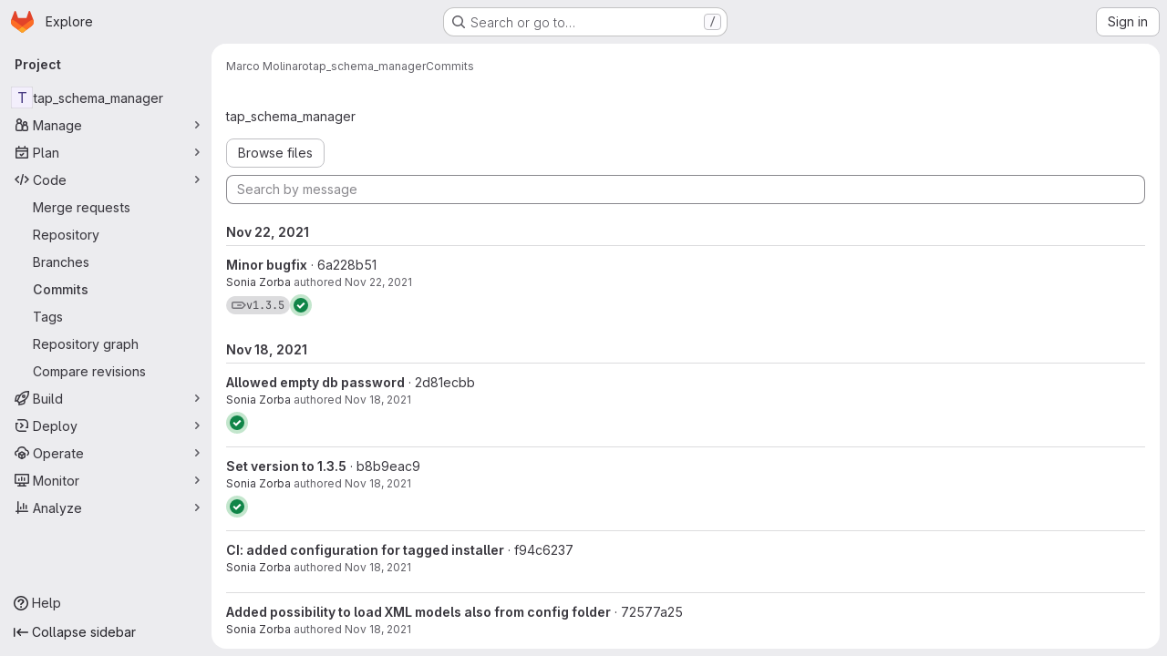

--- FILE ---
content_type: text/html; charset=utf-8
request_url: https://www.ict.inaf.it/gitlab/molinaro/tap_schema_manager/-/commits/master
body_size: 18697
content:




<!DOCTYPE html>
<html class="gl-system ui-neutral with-top-bar with-header application-chrome page-with-panels with-gl-container-queries" lang="en">
<head prefix="og: http://ogp.me/ns#">
<meta charset="utf-8">
<meta content="IE=edge" http-equiv="X-UA-Compatible">
<meta content="width=device-width, initial-scale=1" name="viewport">
<title>Commits · master · Marco Molinaro / tap_schema_manager · GitLab</title>
<script>
//<![CDATA[
window.gon={};gon.api_version="v4";gon.default_avatar_url="https://www.ict.inaf.it/gitlab/assets/no_avatar-849f9c04a3a0d0cea2424ae97b27447dc64a7dbfae83c036c45b403392f0e8ba.png";gon.max_file_size=100;gon.asset_host=null;gon.webpack_public_path="/gitlab/assets/webpack/";gon.relative_url_root="/gitlab";gon.user_color_mode="gl-system";gon.user_color_scheme="white";gon.markdown_surround_selection=null;gon.markdown_automatic_lists=null;gon.markdown_maintain_indentation=null;gon.math_rendering_limits_enabled=true;gon.allow_immediate_namespaces_deletion=true;gon.iframe_rendering_enabled=false;gon.iframe_rendering_allowlist=[];gon.recaptcha_api_server_url="https://www.recaptcha.net/recaptcha/api.js";gon.recaptcha_sitekey="";gon.gitlab_url="https://www.ict.inaf.it/gitlab";gon.promo_url="https://about.gitlab.com";gon.forum_url="https://forum.gitlab.com";gon.docs_url="https://docs.gitlab.com";gon.revision="1e521aad93b";gon.feature_category="source_code_management";gon.gitlab_logo="/gitlab/assets/gitlab_logo-2957169c8ef64c58616a1ac3f4fc626e8a35ce4eb3ed31bb0d873712f2a041a0.png";gon.secure=true;gon.sprite_icons="/gitlab/assets/icons-dafe78f1f5f3f39844d40e6211b4b6b2b89533b96324c26e6ca12cfd6cf1b0ca.svg";gon.sprite_file_icons="/gitlab/assets/file_icons/file_icons-90de312d3dbe794a19dee8aee171f184ff69ca9c9cf9fe37e8b254e84c3a1543.svg";gon.illustrations_path="/gitlab/images/illustrations.svg";gon.emoji_sprites_css_path="/gitlab/assets/emoji_sprites-bd26211944b9d072037ec97cb138f1a52cd03ef185cd38b8d1fcc963245199a1.css";gon.emoji_backend_version=4;gon.gridstack_css_path="/gitlab/assets/lazy_bundles/gridstack-f42069e5c7b1542688660592b48f2cbd86e26b77030efd195d124dbd8fe64434.css";gon.test_env=false;gon.disable_animations=false;gon.suggested_label_colors={"#cc338b":"Magenta-pink","#dc143c":"Crimson","#c21e56":"Rose red","#cd5b45":"Dark coral","#ed9121":"Carrot orange","#eee600":"Titanium yellow","#009966":"Green-cyan","#8fbc8f":"Dark sea green","#6699cc":"Blue-gray","#e6e6fa":"Lavender","#9400d3":"Dark violet","#330066":"Deep violet","#36454f":"Charcoal grey","#808080":"Gray"};gon.first_day_of_week=0;gon.time_display_relative=true;gon.time_display_format=0;gon.ee=false;gon.jh=false;gon.dot_com=false;gon.uf_error_prefix="UF";gon.pat_prefix="glpat-";gon.keyboard_shortcuts_enabled=true;gon.broadcast_message_dismissal_path=null;gon.diagramsnet_url="https://embed.diagrams.net";gon.features={"uiForOrganizations":false,"organizationSwitching":false,"findAndReplace":false,"removeMonitorMetrics":true,"newProjectCreationForm":false,"workItemsClientSideBoards":false,"glqlWorkItems":true,"glqlAggregation":false,"glqlTypescript":false,"paneledView":true,"archiveGroup":false,"accessibleLoadingButton":false,"allowIframesInMarkdown":false,"projectStudioEnabled":true};
//]]>
</script>

<script>
//<![CDATA[
const root = document.documentElement;
if (window.matchMedia('(prefers-color-scheme: dark)').matches) {
  root.classList.add('gl-dark');
}

window.matchMedia('(prefers-color-scheme: dark)').addEventListener('change', (e) => {
  if (e.matches) {
    root.classList.add('gl-dark');
  } else {
    root.classList.remove('gl-dark');
  }
});

//]]>
</script>




<meta content="light dark" name="color-scheme">
<link rel="stylesheet" href="/gitlab/assets/application-267421195ad431679553836c5b410ffe630f2a3119c436775ff47aa32bd041a8.css" media="(prefers-color-scheme: light)" />
<link rel="stylesheet" href="/gitlab/assets/application_dark-eb6a2be3fa84f122bcfdb01700ceb93d31abe14bec53e18529b0230fdb8d07ce.css" media="(prefers-color-scheme: dark)" />
<link rel="stylesheet" href="/gitlab/assets/page_bundles/tree-87852cf755928d514a7c18c7bc442022c92b8887a274746dadf9ab0f18417de8.css" /><link rel="stylesheet" href="/gitlab/assets/page_bundles/merge_request-c6f260eb48cf3aef7c4713a5bd19819610af51a191f6ebf7728d9510743a8940.css" /><link rel="stylesheet" href="/gitlab/assets/page_bundles/projects-5ff1d9a4f328199704b89fcdbf5501b932b19e481ac1139171ece972e7cf4c7f.css" /><link rel="stylesheet" href="/gitlab/assets/page_bundles/commits-4e916fc7b82338938ccb35413f5669f0a0c3cbf5c6d5390f2eaf84782bcdbb66.css" /><link rel="stylesheet" href="/gitlab/assets/page_bundles/commit_description-9e7efe20f0cef17d0606edabfad0418e9eb224aaeaa2dae32c817060fa60abcc.css" /><link rel="stylesheet" href="/gitlab/assets/page_bundles/work_items-9f34e9e1785e95144a97edb25299b8dd0d2e641f7efb2d8b7bea3717104ed8f2.css" /><link rel="stylesheet" href="/gitlab/assets/page_bundles/notes_shared-8f7a9513332533cc4a53b3be3d16e69570e82bc87b3f8913578eaeb0dce57e21.css" />
<link rel="stylesheet" href="/gitlab/assets/tailwind_cqs-0e9add9895902b334f85f3a8c9ded0e9bcbfef603bbd1efcb51df7dac57c209e.css" />


<link rel="stylesheet" href="/gitlab/assets/fonts-deb7ad1d55ca77c0172d8538d53442af63604ff490c74acc2859db295c125bdb.css" />
<link rel="stylesheet" href="/gitlab/assets/highlight/themes/white-c47e38e4a3eafd97b389c0f8eec06dce295f311cdc1c9e55073ea9406b8fe5b0.css" media="(prefers-color-scheme: light)" />
<link rel="stylesheet" href="/gitlab/assets/highlight/themes/dark-8796b0549a7cd8fd6d2646619fa5840db4505d7031a76d5441a3cee1d12390d2.css" media="(prefers-color-scheme: dark)" />

<script src="/gitlab/assets/webpack/runtime.880a9edb.bundle.js" defer="defer"></script>
<script src="/gitlab/assets/webpack/main.ca0196b2.chunk.js" defer="defer"></script>
<script src="/gitlab/assets/webpack/tracker.4ac2efa2.chunk.js" defer="defer"></script>
<script>
//<![CDATA[
window.snowplowOptions = {"namespace":"gl","hostname":"www.ict.inaf.it:443","postPath":"/gitlab/-/collect_events","forceSecureTracker":true,"appId":"gitlab_sm"};
gl = window.gl || {};
gl.snowplowStandardContext = {"schema":"iglu:com.gitlab/gitlab_standard/jsonschema/1-1-7","data":{"environment":"self-managed","source":"gitlab-rails","correlation_id":"01KFNN4B6SPD4CNTE3CGZT8TCK","extra":{},"user_id":null,"global_user_id":null,"user_type":null,"is_gitlab_team_member":null,"namespace_id":6,"ultimate_parent_namespace_id":6,"project_id":15,"feature_enabled_by_namespace_ids":null,"realm":"self-managed","deployment_type":"self-managed","context_generated_at":"2026-01-23T14:46:30.352Z"}};
gl.snowplowPseudonymizedPageUrl = "https://www.ict.inaf.it/gitlab/namespace6/project15/-/commits/master";
gl.maskedDefaultReferrerUrl = null;
gl.ga4MeasurementId = 'G-ENFH3X7M5Y';
gl.duoEvents = [];
gl.onlySendDuoEvents = false;


//]]>
</script>
<link rel="preload" href="/gitlab/assets/application-267421195ad431679553836c5b410ffe630f2a3119c436775ff47aa32bd041a8.css" as="style" type="text/css">
<link rel="preload" href="/gitlab/assets/highlight/themes/white-c47e38e4a3eafd97b389c0f8eec06dce295f311cdc1c9e55073ea9406b8fe5b0.css" as="style" type="text/css">




<script src="/gitlab/assets/webpack/commons-pages.groups.new-pages.import.gitlab_projects.new-pages.import.manifest.new-pages.projects.n-44c6c18e.1bfb6269.chunk.js" defer="defer"></script>
<script src="/gitlab/assets/webpack/commons-pages.search.show-super_sidebar.6acb116e.chunk.js" defer="defer"></script>
<script src="/gitlab/assets/webpack/super_sidebar.d81b6984.chunk.js" defer="defer"></script>
<script src="/gitlab/assets/webpack/commons-pages.projects-pages.projects.activity-pages.projects.alert_management.details-pages.project-16912510.ec48a109.chunk.js" defer="defer"></script>
<script src="/gitlab/assets/webpack/commons-pages.admin.abuse_reports-pages.admin.abuse_reports.show-pages.admin.credentials-pages.admin-dde006c0.e852132e.chunk.js" defer="defer"></script>
<script src="/gitlab/assets/webpack/commons-pages.admin.abuse_reports-pages.admin.abuse_reports.show-pages.admin.groups.index-pages.admi-2872c637.de0622d0.chunk.js" defer="defer"></script>
<script src="/gitlab/assets/webpack/commons-pages.groups.packages-pages.groups.registry.repositories-pages.projects.blob.show-pages.proj-5c8a36cb.3416fb61.chunk.js" defer="defer"></script>
<script src="/gitlab/assets/webpack/commons-pages.projects.blob.show-pages.projects.branches.new-pages.projects.commits.show-pages.proje-81161c0b.b40d5f1b.chunk.js" defer="defer"></script>
<script src="/gitlab/assets/webpack/322e2593.c97196b0.chunk.js" defer="defer"></script>
<script src="/gitlab/assets/webpack/commons-pages.projects.blob.show-pages.projects.commits.show-pages.projects.show-pages.projects.tree.show.5d32875d.chunk.js" defer="defer"></script>
<script src="/gitlab/assets/webpack/pages.projects.commits.show.5165fd8f.chunk.js" defer="defer"></script>

<meta content="object" property="og:type">
<meta content="GitLab" property="og:site_name">
<meta content="Commits · master · Marco Molinaro / tap_schema_manager · GitLab" property="og:title">
<meta content="Admin webapp to create/manage TAP_SCHEMA contents for TAP services" property="og:description">
<meta content="https://www.ict.inaf.it/gitlab/assets/twitter_card-570ddb06edf56a2312253c5872489847a0f385112ddbcd71ccfa1570febab5d2.jpg" property="og:image">
<meta content="64" property="og:image:width">
<meta content="64" property="og:image:height">
<meta content="https://www.ict.inaf.it/gitlab/molinaro/tap_schema_manager/-/commits/master" property="og:url">
<meta content="summary" property="twitter:card">
<meta content="Commits · master · Marco Molinaro / tap_schema_manager · GitLab" property="twitter:title">
<meta content="Admin webapp to create/manage TAP_SCHEMA contents for TAP services" property="twitter:description">
<meta content="https://www.ict.inaf.it/gitlab/assets/twitter_card-570ddb06edf56a2312253c5872489847a0f385112ddbcd71ccfa1570febab5d2.jpg" property="twitter:image">

<meta name="csrf-param" content="authenticity_token" />
<meta name="csrf-token" content="_LuK3UAT7amoKpernkJF1hAf7k3ZjISxlzcEgPZ53h9j7cB94eIUfYZuAePyfaWI2aK0zhNUlHee26K6DKFB9w" />
<meta name="csp-nonce" />
<meta name="action-cable-url" content="/gitlab/-/cable" />
<link href="/gitlab/-/manifest.json" rel="manifest">
<link rel="icon" type="image/png" href="/gitlab/assets/favicon-72a2cad5025aa931d6ea56c3201d1f18e68a8cd39788c7c80d5b2b82aa5143ef.png" id="favicon" data-original-href="/gitlab/assets/favicon-72a2cad5025aa931d6ea56c3201d1f18e68a8cd39788c7c80d5b2b82aa5143ef.png" />
<link rel="apple-touch-icon" type="image/x-icon" href="/gitlab/assets/apple-touch-icon-b049d4bc0dd9626f31db825d61880737befc7835982586d015bded10b4435460.png" />
<link href="/gitlab/search/opensearch.xml" rel="search" title="Search GitLab" type="application/opensearchdescription+xml">
<link rel="alternate" type="application/atom+xml" title="tap_schema_manager:master commits" href="/gitlab/molinaro/tap_schema_manager/-/commits/master?format=atom" />




<meta content="Admin webapp to create/manage TAP_SCHEMA contents for TAP services" name="description">
<meta content="#F1F0F6" media="(prefers-color-scheme: light)" name="theme-color">
<meta content="#232128" media="(prefers-color-scheme: dark)" name="theme-color">
</head>

<body class="tab-width-8 gl-browser-chrome gl-platform-mac " data-namespace-id="6" data-page="projects:commits:show" data-page-type-id="master" data-project="tap_schema_manager" data-project-full-path="molinaro/tap_schema_manager" data-project-id="15" data-project-studio-enabled="true">
<div id="js-tooltips-container"></div>

<script>
//<![CDATA[
gl = window.gl || {};
gl.client = {"isChrome":true,"isMac":true};


//]]>
</script>


<header class="super-topbar js-super-topbar"></header>
<div class="layout-page js-page-layout page-with-super-sidebar">
<script>
//<![CDATA[
const outer = document.createElement('div');
outer.style.visibility = 'hidden';
outer.style.overflow = 'scroll';
document.body.appendChild(outer);
const inner = document.createElement('div');
outer.appendChild(inner);
const scrollbarWidth = outer.offsetWidth - inner.offsetWidth;
outer.parentNode.removeChild(outer);
document.documentElement.style.setProperty('--scrollbar-width', `${scrollbarWidth}px`);

//]]>
</script><aside class="js-super-sidebar super-sidebar super-sidebar-loading" data-command-palette="{&quot;project_files_url&quot;:&quot;/gitlab/molinaro/tap_schema_manager/-/files/master?format=json&quot;,&quot;project_blob_url&quot;:&quot;/gitlab/molinaro/tap_schema_manager/-/blob/master&quot;}" data-force-desktop-expanded-sidebar="" data-is-saas="false" data-root-path="/gitlab/" data-sidebar="{&quot;is_logged_in&quot;:false,&quot;compare_plans_url&quot;:&quot;https://about.gitlab.com/pricing&quot;,&quot;context_switcher_links&quot;:[{&quot;title&quot;:&quot;Explore&quot;,&quot;link&quot;:&quot;/gitlab/explore&quot;,&quot;icon&quot;:&quot;compass&quot;}],&quot;current_menu_items&quot;:[{&quot;id&quot;:&quot;project_overview&quot;,&quot;title&quot;:&quot;tap_schema_manager&quot;,&quot;entity_id&quot;:15,&quot;link&quot;:&quot;/gitlab/molinaro/tap_schema_manager&quot;,&quot;link_classes&quot;:&quot;shortcuts-project&quot;,&quot;is_active&quot;:false},{&quot;id&quot;:&quot;manage_menu&quot;,&quot;title&quot;:&quot;Manage&quot;,&quot;icon&quot;:&quot;users&quot;,&quot;avatar_shape&quot;:&quot;rect&quot;,&quot;link&quot;:&quot;/gitlab/molinaro/tap_schema_manager/activity&quot;,&quot;is_active&quot;:false,&quot;items&quot;:[{&quot;id&quot;:&quot;activity&quot;,&quot;title&quot;:&quot;Activity&quot;,&quot;link&quot;:&quot;/gitlab/molinaro/tap_schema_manager/activity&quot;,&quot;link_classes&quot;:&quot;shortcuts-project-activity&quot;,&quot;is_active&quot;:false},{&quot;id&quot;:&quot;members&quot;,&quot;title&quot;:&quot;Members&quot;,&quot;link&quot;:&quot;/gitlab/molinaro/tap_schema_manager/-/project_members&quot;,&quot;is_active&quot;:false},{&quot;id&quot;:&quot;labels&quot;,&quot;title&quot;:&quot;Labels&quot;,&quot;link&quot;:&quot;/gitlab/molinaro/tap_schema_manager/-/labels&quot;,&quot;is_active&quot;:false}],&quot;separated&quot;:false},{&quot;id&quot;:&quot;plan_menu&quot;,&quot;title&quot;:&quot;Plan&quot;,&quot;icon&quot;:&quot;planning&quot;,&quot;avatar_shape&quot;:&quot;rect&quot;,&quot;link&quot;:&quot;/gitlab/molinaro/tap_schema_manager/-/issues&quot;,&quot;is_active&quot;:false,&quot;items&quot;:[{&quot;id&quot;:&quot;project_issue_list&quot;,&quot;title&quot;:&quot;Issues&quot;,&quot;link&quot;:&quot;/gitlab/molinaro/tap_schema_manager/-/issues&quot;,&quot;link_classes&quot;:&quot;shortcuts-issues has-sub-items&quot;,&quot;pill_count_field&quot;:&quot;openIssuesCount&quot;,&quot;pill_count_dynamic&quot;:false,&quot;is_active&quot;:false},{&quot;id&quot;:&quot;boards&quot;,&quot;title&quot;:&quot;Issue boards&quot;,&quot;link&quot;:&quot;/gitlab/molinaro/tap_schema_manager/-/boards&quot;,&quot;link_classes&quot;:&quot;shortcuts-issue-boards&quot;,&quot;is_active&quot;:false},{&quot;id&quot;:&quot;milestones&quot;,&quot;title&quot;:&quot;Milestones&quot;,&quot;link&quot;:&quot;/gitlab/molinaro/tap_schema_manager/-/milestones&quot;,&quot;is_active&quot;:false},{&quot;id&quot;:&quot;project_wiki&quot;,&quot;title&quot;:&quot;Wiki&quot;,&quot;link&quot;:&quot;/gitlab/molinaro/tap_schema_manager/-/wikis/home&quot;,&quot;link_classes&quot;:&quot;shortcuts-wiki&quot;,&quot;is_active&quot;:false}],&quot;separated&quot;:false},{&quot;id&quot;:&quot;code_menu&quot;,&quot;title&quot;:&quot;Code&quot;,&quot;icon&quot;:&quot;code&quot;,&quot;avatar_shape&quot;:&quot;rect&quot;,&quot;link&quot;:&quot;/gitlab/molinaro/tap_schema_manager/-/merge_requests&quot;,&quot;is_active&quot;:true,&quot;items&quot;:[{&quot;id&quot;:&quot;project_merge_request_list&quot;,&quot;title&quot;:&quot;Merge requests&quot;,&quot;link&quot;:&quot;/gitlab/molinaro/tap_schema_manager/-/merge_requests&quot;,&quot;link_classes&quot;:&quot;shortcuts-merge_requests&quot;,&quot;pill_count_field&quot;:&quot;openMergeRequestsCount&quot;,&quot;pill_count_dynamic&quot;:false,&quot;is_active&quot;:false},{&quot;id&quot;:&quot;files&quot;,&quot;title&quot;:&quot;Repository&quot;,&quot;link&quot;:&quot;/gitlab/molinaro/tap_schema_manager/-/tree/master&quot;,&quot;link_classes&quot;:&quot;shortcuts-tree&quot;,&quot;is_active&quot;:false},{&quot;id&quot;:&quot;branches&quot;,&quot;title&quot;:&quot;Branches&quot;,&quot;link&quot;:&quot;/gitlab/molinaro/tap_schema_manager/-/branches&quot;,&quot;is_active&quot;:false},{&quot;id&quot;:&quot;commits&quot;,&quot;title&quot;:&quot;Commits&quot;,&quot;link&quot;:&quot;/gitlab/molinaro/tap_schema_manager/-/commits/master?ref_type=heads&quot;,&quot;link_classes&quot;:&quot;shortcuts-commits&quot;,&quot;is_active&quot;:true},{&quot;id&quot;:&quot;tags&quot;,&quot;title&quot;:&quot;Tags&quot;,&quot;link&quot;:&quot;/gitlab/molinaro/tap_schema_manager/-/tags&quot;,&quot;is_active&quot;:false},{&quot;id&quot;:&quot;graphs&quot;,&quot;title&quot;:&quot;Repository graph&quot;,&quot;link&quot;:&quot;/gitlab/molinaro/tap_schema_manager/-/network/master?ref_type=heads&quot;,&quot;link_classes&quot;:&quot;shortcuts-network&quot;,&quot;is_active&quot;:false},{&quot;id&quot;:&quot;compare&quot;,&quot;title&quot;:&quot;Compare revisions&quot;,&quot;link&quot;:&quot;/gitlab/molinaro/tap_schema_manager/-/compare?from=master\u0026to=master&quot;,&quot;is_active&quot;:false}],&quot;separated&quot;:false},{&quot;id&quot;:&quot;build_menu&quot;,&quot;title&quot;:&quot;Build&quot;,&quot;icon&quot;:&quot;rocket&quot;,&quot;avatar_shape&quot;:&quot;rect&quot;,&quot;link&quot;:&quot;/gitlab/molinaro/tap_schema_manager/-/pipelines&quot;,&quot;is_active&quot;:false,&quot;items&quot;:[{&quot;id&quot;:&quot;pipelines&quot;,&quot;title&quot;:&quot;Pipelines&quot;,&quot;link&quot;:&quot;/gitlab/molinaro/tap_schema_manager/-/pipelines&quot;,&quot;link_classes&quot;:&quot;shortcuts-pipelines&quot;,&quot;is_active&quot;:false},{&quot;id&quot;:&quot;jobs&quot;,&quot;title&quot;:&quot;Jobs&quot;,&quot;link&quot;:&quot;/gitlab/molinaro/tap_schema_manager/-/jobs&quot;,&quot;link_classes&quot;:&quot;shortcuts-builds&quot;,&quot;is_active&quot;:false},{&quot;id&quot;:&quot;pipeline_schedules&quot;,&quot;title&quot;:&quot;Pipeline schedules&quot;,&quot;link&quot;:&quot;/gitlab/molinaro/tap_schema_manager/-/pipeline_schedules&quot;,&quot;link_classes&quot;:&quot;shortcuts-builds&quot;,&quot;is_active&quot;:false},{&quot;id&quot;:&quot;artifacts&quot;,&quot;title&quot;:&quot;Artifacts&quot;,&quot;link&quot;:&quot;/gitlab/molinaro/tap_schema_manager/-/artifacts&quot;,&quot;link_classes&quot;:&quot;shortcuts-builds&quot;,&quot;is_active&quot;:false}],&quot;separated&quot;:false},{&quot;id&quot;:&quot;deploy_menu&quot;,&quot;title&quot;:&quot;Deploy&quot;,&quot;icon&quot;:&quot;deployments&quot;,&quot;avatar_shape&quot;:&quot;rect&quot;,&quot;link&quot;:&quot;/gitlab/molinaro/tap_schema_manager/-/releases&quot;,&quot;is_active&quot;:false,&quot;items&quot;:[{&quot;id&quot;:&quot;releases&quot;,&quot;title&quot;:&quot;Releases&quot;,&quot;link&quot;:&quot;/gitlab/molinaro/tap_schema_manager/-/releases&quot;,&quot;link_classes&quot;:&quot;shortcuts-deployments-releases&quot;,&quot;is_active&quot;:false},{&quot;id&quot;:&quot;packages_registry&quot;,&quot;title&quot;:&quot;Package registry&quot;,&quot;link&quot;:&quot;/gitlab/molinaro/tap_schema_manager/-/packages&quot;,&quot;link_classes&quot;:&quot;shortcuts-container-registry&quot;,&quot;is_active&quot;:false},{&quot;id&quot;:&quot;model_registry&quot;,&quot;title&quot;:&quot;Model registry&quot;,&quot;link&quot;:&quot;/gitlab/molinaro/tap_schema_manager/-/ml/models&quot;,&quot;is_active&quot;:false}],&quot;separated&quot;:false},{&quot;id&quot;:&quot;operations_menu&quot;,&quot;title&quot;:&quot;Operate&quot;,&quot;icon&quot;:&quot;cloud-pod&quot;,&quot;avatar_shape&quot;:&quot;rect&quot;,&quot;link&quot;:&quot;/gitlab/molinaro/tap_schema_manager/-/environments&quot;,&quot;is_active&quot;:false,&quot;items&quot;:[{&quot;id&quot;:&quot;environments&quot;,&quot;title&quot;:&quot;Environments&quot;,&quot;link&quot;:&quot;/gitlab/molinaro/tap_schema_manager/-/environments&quot;,&quot;link_classes&quot;:&quot;shortcuts-environments&quot;,&quot;is_active&quot;:false},{&quot;id&quot;:&quot;infrastructure_registry&quot;,&quot;title&quot;:&quot;Terraform modules&quot;,&quot;link&quot;:&quot;/gitlab/molinaro/tap_schema_manager/-/terraform_module_registry&quot;,&quot;is_active&quot;:false}],&quot;separated&quot;:false},{&quot;id&quot;:&quot;monitor_menu&quot;,&quot;title&quot;:&quot;Monitor&quot;,&quot;icon&quot;:&quot;monitor&quot;,&quot;avatar_shape&quot;:&quot;rect&quot;,&quot;link&quot;:&quot;/gitlab/molinaro/tap_schema_manager/-/incidents&quot;,&quot;is_active&quot;:false,&quot;items&quot;:[{&quot;id&quot;:&quot;incidents&quot;,&quot;title&quot;:&quot;Incidents&quot;,&quot;link&quot;:&quot;/gitlab/molinaro/tap_schema_manager/-/incidents&quot;,&quot;is_active&quot;:false}],&quot;separated&quot;:false},{&quot;id&quot;:&quot;analyze_menu&quot;,&quot;title&quot;:&quot;Analyze&quot;,&quot;icon&quot;:&quot;chart&quot;,&quot;avatar_shape&quot;:&quot;rect&quot;,&quot;link&quot;:&quot;/gitlab/molinaro/tap_schema_manager/-/value_stream_analytics&quot;,&quot;is_active&quot;:false,&quot;items&quot;:[{&quot;id&quot;:&quot;cycle_analytics&quot;,&quot;title&quot;:&quot;Value stream analytics&quot;,&quot;link&quot;:&quot;/gitlab/molinaro/tap_schema_manager/-/value_stream_analytics&quot;,&quot;link_classes&quot;:&quot;shortcuts-project-cycle-analytics&quot;,&quot;is_active&quot;:false},{&quot;id&quot;:&quot;contributors&quot;,&quot;title&quot;:&quot;Contributor analytics&quot;,&quot;link&quot;:&quot;/gitlab/molinaro/tap_schema_manager/-/graphs/master?ref_type=heads&quot;,&quot;is_active&quot;:false},{&quot;id&quot;:&quot;ci_cd_analytics&quot;,&quot;title&quot;:&quot;CI/CD analytics&quot;,&quot;link&quot;:&quot;/gitlab/molinaro/tap_schema_manager/-/pipelines/charts&quot;,&quot;is_active&quot;:false},{&quot;id&quot;:&quot;repository_analytics&quot;,&quot;title&quot;:&quot;Repository analytics&quot;,&quot;link&quot;:&quot;/gitlab/molinaro/tap_schema_manager/-/graphs/master/charts&quot;,&quot;link_classes&quot;:&quot;shortcuts-repository-charts&quot;,&quot;is_active&quot;:false},{&quot;id&quot;:&quot;model_experiments&quot;,&quot;title&quot;:&quot;Model experiments&quot;,&quot;link&quot;:&quot;/gitlab/molinaro/tap_schema_manager/-/ml/experiments&quot;,&quot;is_active&quot;:false}],&quot;separated&quot;:false}],&quot;current_context_header&quot;:&quot;Project&quot;,&quot;support_path&quot;:&quot;https://about.gitlab.com/get-help/&quot;,&quot;docs_path&quot;:&quot;/gitlab/help/docs&quot;,&quot;display_whats_new&quot;:false,&quot;show_version_check&quot;:null,&quot;search&quot;:{&quot;search_path&quot;:&quot;/gitlab/search&quot;,&quot;issues_path&quot;:&quot;/gitlab/dashboard/issues&quot;,&quot;mr_path&quot;:&quot;/gitlab/dashboard/merge_requests&quot;,&quot;autocomplete_path&quot;:&quot;/gitlab/search/autocomplete&quot;,&quot;settings_path&quot;:&quot;/gitlab/search/settings&quot;,&quot;search_context&quot;:{&quot;project&quot;:{&quot;id&quot;:15,&quot;name&quot;:&quot;tap_schema_manager&quot;},&quot;project_metadata&quot;:{&quot;mr_path&quot;:&quot;/gitlab/molinaro/tap_schema_manager/-/merge_requests&quot;,&quot;issues_path&quot;:&quot;/gitlab/molinaro/tap_schema_manager/-/issues&quot;},&quot;code_search&quot;:false,&quot;ref&quot;:&quot;master&quot;,&quot;scope&quot;:&quot;commits&quot;,&quot;for_snippets&quot;:null}},&quot;panel_type&quot;:&quot;project&quot;,&quot;shortcut_links&quot;:[{&quot;title&quot;:&quot;Snippets&quot;,&quot;href&quot;:&quot;/gitlab/explore/snippets&quot;,&quot;css_class&quot;:&quot;dashboard-shortcuts-snippets&quot;},{&quot;title&quot;:&quot;Groups&quot;,&quot;href&quot;:&quot;/gitlab/explore/groups&quot;,&quot;css_class&quot;:&quot;dashboard-shortcuts-groups&quot;},{&quot;title&quot;:&quot;Projects&quot;,&quot;href&quot;:&quot;/gitlab/explore/projects/starred&quot;,&quot;css_class&quot;:&quot;dashboard-shortcuts-projects&quot;}],&quot;terms&quot;:null,&quot;sign_in_visible&quot;:&quot;true&quot;,&quot;allow_signup&quot;:&quot;false&quot;,&quot;new_user_registration_path&quot;:&quot;/gitlab/users/sign_up&quot;,&quot;sign_in_path&quot;:&quot;/gitlab/users/sign_in?redirect_to_referer=yes&quot;}"></aside>


<div class="panels-container gl-flex gl-gap-3">
<div class="content-panels gl-flex-1 gl-w-full gl-flex gl-gap-3 gl-relative js-content-panels gl-@container/content-panels">
<div class="js-static-panel static-panel content-wrapper gl-relative paneled-view gl-flex-1 gl-overflow-y-auto gl-bg-default" id="static-panel-portal">
<div class="panel-header">
<div class="broadcast-wrapper">



</div>
<div class="top-bar-fixed container-fluid gl-rounded-t-lg gl-sticky gl-top-0 gl-left-0 gl-mx-0 gl-w-full" data-testid="top-bar">
<div class="top-bar-container gl-flex gl-items-center gl-gap-2">
<div class="gl-grow gl-basis-0 gl-flex gl-items-center gl-justify-start gl-gap-3">
<script type="application/ld+json">
{"@context":"https://schema.org","@type":"BreadcrumbList","itemListElement":[{"@type":"ListItem","position":1,"name":"Marco Molinaro","item":"https://www.ict.inaf.it/gitlab/molinaro"},{"@type":"ListItem","position":2,"name":"tap_schema_manager","item":"https://www.ict.inaf.it/gitlab/molinaro/tap_schema_manager"},{"@type":"ListItem","position":3,"name":"Commits","item":"https://www.ict.inaf.it/gitlab/molinaro/tap_schema_manager/-/commits/master"}]}


</script>
<div data-testid="breadcrumb-links" id="js-vue-page-breadcrumbs-wrapper">
<div data-breadcrumbs-json="[{&quot;text&quot;:&quot;Marco Molinaro&quot;,&quot;href&quot;:&quot;/gitlab/molinaro&quot;,&quot;avatarPath&quot;:null},{&quot;text&quot;:&quot;tap_schema_manager&quot;,&quot;href&quot;:&quot;/gitlab/molinaro/tap_schema_manager&quot;,&quot;avatarPath&quot;:null},{&quot;text&quot;:&quot;Commits&quot;,&quot;href&quot;:&quot;/gitlab/molinaro/tap_schema_manager/-/commits/master&quot;,&quot;avatarPath&quot;:null}]" id="js-vue-page-breadcrumbs"></div>
<div id="js-injected-page-breadcrumbs"></div>
<div id="js-page-breadcrumbs-extra"></div>
</div>


<div id="js-work-item-feedback"></div>

</div>

</div>
</div>

</div>
<div class="panel-content">
<div class="panel-content-inner js-static-panel-inner">
<div class="alert-wrapper alert-wrapper-top-space gl-flex gl-flex-col gl-gap-3 container-fluid container-limited">


























</div>

<div class="container-fluid container-limited project-highlight-puc">
<main class="content gl-@container/panel gl-pb-3" id="content-body" itemscope itemtype="http://schema.org/SoftwareSourceCode">
<div id="js-drawer-container"></div>
<div class="flash-container flash-container-page sticky" data-testid="flash-container">
<div id="js-global-alerts"></div>
</div>






<h1 class="gl-sr-only">Commits · master</h1>
<div class="js-project-commits-show" data-commits-limit="40">
<div class="tree-holder gl-mt-5">
<div class="nav-block">
<div class="tree-ref-container">
<div class="tree-ref-holder gl-max-w-full @sm/panel:gl-max-w-4/10 @md/panel:gl-max-w-xs">
<div data-commits-path="/gitlab/molinaro/tap_schema_manager/-/commits/master" data-project-id="15" data-ref="master" data-ref-type="" data-tree-path="" id="js-project-commits-ref-switcher"></div>
</div>
<ul class="breadcrumb repo-breadcrumb">
<li class="breadcrumb-item"><a href="/gitlab/molinaro/tap_schema_manager/-/commits/master">tap_schema_manager</a></li>
</ul>
</div>
<div data-commits-path="/gitlab/molinaro/tap_schema_manager/-/commits/master" data-project-id="15" id="js-author-dropdown"></div>
<div class="tree-controls">
<div class="control">
<a class="gl-button btn btn-md btn-default gl-mt-3 @sm/panel:gl-mt-0" href="/gitlab/molinaro/tap_schema_manager/-/tree/master"><span class="gl-button-text">
Browse files
</span>

</a>
</div>
<div class="control">
<form class="commits-search-form js-signature-container" data-signatures-path="/gitlab/molinaro/tap_schema_manager/-/commits/master/signatures" action="/gitlab/molinaro/tap_schema_manager/-/commits/master" accept-charset="UTF-8" method="get"><input type="search" name="search" id="commits-search" placeholder="Search by message" class="form-control gl-form-input input-short gl-mt-3 @sm/panel:gl-mt-0 gl-min-w-full" spellcheck="false" />
</form></div>
<div class="control gl-hidden @md/panel:gl-block">
<a title="Commits feed" class="gl-button btn btn-icon btn-md btn-default " href="/gitlab/molinaro/tap_schema_manager/-/commits/master?format=atom"><svg class="s16 gl-icon gl-button-icon " data-testid="rss-icon"><use href="/gitlab/assets/icons-dafe78f1f5f3f39844d40e6211b4b6b2b89533b96324c26e6ca12cfd6cf1b0ca.svg#rss"></use></svg>

</a>
</div>
</div>
</div>
</div>

<div id="project_15">
<div class="js-infinite-scrolling-root" id="commits-list">
<ol class="list-unstyled content_list js-infinite-scrolling-content">
<li class="js-commit-header gl-mt-3 gl-py-2" data-day="2021-11-22">
<span class="day !gl-font-bold">Nov 22, 2021</span>
</li>
<li class="gl-border-t" data-day="2021-11-22">
<ul class="content-list commit-list flex-list">
<li class="commit !gl-flex-row js-toggle-container" id="commit-6a228b51">
<div class="gl-self-start gl-hidden @sm/panel:gl-block">
<a href="/gitlab/zorba"><img alt="Sonia Zorba&#39;s avatar" src="https://secure.gravatar.com/avatar/8cdd57a027329ba9b8f7647ed5eef682617b71347269f9a2e477010559f4d4b9?s=128&amp;d=identicon" class="avatar s32 gl-inline-block" title="Sonia Zorba"></a>
</div>
<div class="commit-detail flex-list gl-flex gl-flex-col gl-justify-start gl-items-start gl-grow gl-min-w-0 @sm/panel:gl-flex-row @sm/panel:gl-items-center @sm/panel:gl-justify-between">
<div class="commit-content" data-testid="commit-content">
<div class="gl-block">
<a class="commit-row-message item-title js-onboarding-commit-item " href="/gitlab/molinaro/tap_schema_manager/-/commit/6a228b5158ec2d72535b50e9d7ca0b53572d62f2">Minor bugfix</a>
<span class="commit-row-message !gl-inline @sm/panel:!gl-hidden">
&middot;
6a228b51
</span>
<div class="committer gl-text-sm">
<a class="commit-author-link js-user-link" data-user-id="10" href="/gitlab/zorba">Sonia Zorba</a> authored <time class="js-timeago" title="Nov 22, 2021 3:54pm" datetime="2021-11-22T15:54:50Z" tabindex="0" aria-label="Nov 22, 2021 3:54pm" data-toggle="tooltip" data-placement="bottom" data-container="body">Nov 22, 2021</time>
</div>


</div>
</div>
<div class="commit-actions gl-flex gl-items-center gl-gap-3">
<div class="gl-flex gl-items-center gl-gap-3 gl-my-2">
<a class="gl-badge badge badge-pill badge-neutral gl-font-monospace has-tooltip" href="/gitlab/molinaro/tap_schema_manager/-/commits/v1.3.5?ref_type=tags" title="v1.3.5"><svg class="s16 gl-icon gl-badge-icon" data-testid="tag-icon" aria-label=""><use href="/gitlab/assets/icons-dafe78f1f5f3f39844d40e6211b4b6b2b89533b96324c26e6ca12cfd6cf1b0ca.svg#tag"></use></svg><span class="gl-badge-content"><span class="gl-sr-only">
View commits for tag v1.3.5
</span>
<span class="gl-truncate gl-max-w-12 @sm/panel:gl-max-w-15 @md/panel:gl-max-w-28 @lg/panel:gl-max-w-34 @xl/panel:gl-max-w-48">
v1.3.5
</span>
</span></a>
<a href="/gitlab/molinaro/tap_schema_manager/-/commit/6a228b5158ec2d72535b50e9d7ca0b53572d62f2/pipelines?ref=master" class="ci-icon ci-icon-variant-success gl-inline-flex gl-items-center gl-text-sm" title="Pipeline: passed" data-toggle="tooltip" data-placement="left" data-container="body" data-testid="ci-icon"><span class="ci-icon-gl-icon-wrapper"><svg class="s24 gl-icon" data-testid="status_success_borderless-icon"><use href="/gitlab/assets/icons-dafe78f1f5f3f39844d40e6211b4b6b2b89533b96324c26e6ca12cfd6cf1b0ca.svg#status_success_borderless"></use></svg></span></a>
<div class="js-commit-pipeline-status" data-endpoint="/gitlab/molinaro/tap_schema_manager/-/commit/6a228b5158ec2d72535b50e9d7ca0b53572d62f2/pipelines?ref=master"></div>
<div class="btn-group gl-hidden @sm/panel:gl-flex">
<span class="gl-button btn btn-label btn-md btn-default dark:!gl-bg-neutral-800" type="button"><span class="gl-button-text gl-font-monospace">
6a228b51

</span>

</span><button class="gl-button btn btn-icon btn-md btn-default " title="Copy commit SHA" aria-label="Copy commit SHA" aria-live="polite" data-toggle="tooltip" data-placement="bottom" data-container="body" data-html="true" data-category="primary" data-size="medium" data-clipboard-text="6a228b5158ec2d72535b50e9d7ca0b53572d62f2" type="button"><svg class="s16 gl-icon gl-button-icon " data-testid="copy-to-clipboard-icon"><use href="/gitlab/assets/icons-dafe78f1f5f3f39844d40e6211b4b6b2b89533b96324c26e6ca12cfd6cf1b0ca.svg#copy-to-clipboard"></use></svg>

</button>
<a title="Browse Files" class="gl-button btn btn-md btn-default has-tooltip btn-icon" data-container="body" href="/gitlab/molinaro/tap_schema_manager/-/tree/6a228b5158ec2d72535b50e9d7ca0b53572d62f2"><span class="gl-button-text">
<svg class="s16" data-testid="folder-open-icon"><use href="/gitlab/assets/icons-dafe78f1f5f3f39844d40e6211b4b6b2b89533b96324c26e6ca12cfd6cf1b0ca.svg#folder-open"></use></svg>
</span>

</a>
</div>
</div>
</div>
</div>
</li>

</ul>
</li>
<li class="js-commit-header gl-mt-3 gl-py-2" data-day="2021-11-18">
<span class="day !gl-font-bold">Nov 18, 2021</span>
</li>
<li class="gl-border-t" data-day="2021-11-18">
<ul class="content-list commit-list flex-list">
<li class="commit !gl-flex-row js-toggle-container" id="commit-2d81ecbb">
<div class="gl-self-start gl-hidden @sm/panel:gl-block">
<a href="/gitlab/zorba"><img alt="Sonia Zorba&#39;s avatar" src="https://secure.gravatar.com/avatar/8cdd57a027329ba9b8f7647ed5eef682617b71347269f9a2e477010559f4d4b9?s=128&amp;d=identicon" class="avatar s32 gl-inline-block" title="Sonia Zorba"></a>
</div>
<div class="commit-detail flex-list gl-flex gl-flex-col gl-justify-start gl-items-start gl-grow gl-min-w-0 @sm/panel:gl-flex-row @sm/panel:gl-items-center @sm/panel:gl-justify-between">
<div class="commit-content" data-testid="commit-content">
<div class="gl-block">
<a class="commit-row-message item-title js-onboarding-commit-item " href="/gitlab/molinaro/tap_schema_manager/-/commit/2d81ecbbab3587182b38950633b93d1859923143">Allowed empty db password</a>
<span class="commit-row-message !gl-inline @sm/panel:!gl-hidden">
&middot;
2d81ecbb
</span>
<div class="committer gl-text-sm">
<a class="commit-author-link js-user-link" data-user-id="10" href="/gitlab/zorba">Sonia Zorba</a> authored <time class="js-timeago" title="Nov 18, 2021 3:35pm" datetime="2021-11-18T15:35:18Z" tabindex="0" aria-label="Nov 18, 2021 3:35pm" data-toggle="tooltip" data-placement="bottom" data-container="body">Nov 18, 2021</time>
</div>


</div>
</div>
<div class="commit-actions gl-flex gl-items-center gl-gap-3">
<div class="gl-flex gl-items-center gl-gap-3 gl-my-2">

<a href="/gitlab/molinaro/tap_schema_manager/-/commit/2d81ecbbab3587182b38950633b93d1859923143/pipelines?ref=master" class="ci-icon ci-icon-variant-success gl-inline-flex gl-items-center gl-text-sm" title="Pipeline: passed" data-toggle="tooltip" data-placement="left" data-container="body" data-testid="ci-icon"><span class="ci-icon-gl-icon-wrapper"><svg class="s24 gl-icon" data-testid="status_success_borderless-icon"><use href="/gitlab/assets/icons-dafe78f1f5f3f39844d40e6211b4b6b2b89533b96324c26e6ca12cfd6cf1b0ca.svg#status_success_borderless"></use></svg></span></a>
<div class="js-commit-pipeline-status" data-endpoint="/gitlab/molinaro/tap_schema_manager/-/commit/2d81ecbbab3587182b38950633b93d1859923143/pipelines?ref=master"></div>
<div class="btn-group gl-hidden @sm/panel:gl-flex">
<span class="gl-button btn btn-label btn-md btn-default dark:!gl-bg-neutral-800" type="button"><span class="gl-button-text gl-font-monospace">
2d81ecbb

</span>

</span><button class="gl-button btn btn-icon btn-md btn-default " title="Copy commit SHA" aria-label="Copy commit SHA" aria-live="polite" data-toggle="tooltip" data-placement="bottom" data-container="body" data-html="true" data-category="primary" data-size="medium" data-clipboard-text="2d81ecbbab3587182b38950633b93d1859923143" type="button"><svg class="s16 gl-icon gl-button-icon " data-testid="copy-to-clipboard-icon"><use href="/gitlab/assets/icons-dafe78f1f5f3f39844d40e6211b4b6b2b89533b96324c26e6ca12cfd6cf1b0ca.svg#copy-to-clipboard"></use></svg>

</button>
<a title="Browse Files" class="gl-button btn btn-md btn-default has-tooltip btn-icon" data-container="body" href="/gitlab/molinaro/tap_schema_manager/-/tree/2d81ecbbab3587182b38950633b93d1859923143"><span class="gl-button-text">
<svg class="s16" data-testid="folder-open-icon"><use href="/gitlab/assets/icons-dafe78f1f5f3f39844d40e6211b4b6b2b89533b96324c26e6ca12cfd6cf1b0ca.svg#folder-open"></use></svg>
</span>

</a>
</div>
</div>
</div>
</div>
</li>
<li class="commit !gl-flex-row js-toggle-container" id="commit-b8b9eac9">
<div class="gl-self-start gl-hidden @sm/panel:gl-block">
<a href="/gitlab/zorba"><img alt="Sonia Zorba&#39;s avatar" src="https://secure.gravatar.com/avatar/8cdd57a027329ba9b8f7647ed5eef682617b71347269f9a2e477010559f4d4b9?s=128&amp;d=identicon" class="avatar s32 gl-inline-block" title="Sonia Zorba"></a>
</div>
<div class="commit-detail flex-list gl-flex gl-flex-col gl-justify-start gl-items-start gl-grow gl-min-w-0 @sm/panel:gl-flex-row @sm/panel:gl-items-center @sm/panel:gl-justify-between">
<div class="commit-content" data-testid="commit-content">
<div class="gl-block">
<a class="commit-row-message item-title js-onboarding-commit-item " href="/gitlab/molinaro/tap_schema_manager/-/commit/b8b9eac96cf51c593e280f08a44aad41519e0cfd">Set version to 1.3.5</a>
<span class="commit-row-message !gl-inline @sm/panel:!gl-hidden">
&middot;
b8b9eac9
</span>
<div class="committer gl-text-sm">
<a class="commit-author-link js-user-link" data-user-id="10" href="/gitlab/zorba">Sonia Zorba</a> authored <time class="js-timeago" title="Nov 18, 2021 11:22am" datetime="2021-11-18T11:22:20Z" tabindex="0" aria-label="Nov 18, 2021 11:22am" data-toggle="tooltip" data-placement="bottom" data-container="body">Nov 18, 2021</time>
</div>


</div>
</div>
<div class="commit-actions gl-flex gl-items-center gl-gap-3">
<div class="gl-flex gl-items-center gl-gap-3 gl-my-2">

<a href="/gitlab/molinaro/tap_schema_manager/-/commit/b8b9eac96cf51c593e280f08a44aad41519e0cfd/pipelines?ref=master" class="ci-icon ci-icon-variant-success gl-inline-flex gl-items-center gl-text-sm" title="Pipeline: passed" data-toggle="tooltip" data-placement="left" data-container="body" data-testid="ci-icon"><span class="ci-icon-gl-icon-wrapper"><svg class="s24 gl-icon" data-testid="status_success_borderless-icon"><use href="/gitlab/assets/icons-dafe78f1f5f3f39844d40e6211b4b6b2b89533b96324c26e6ca12cfd6cf1b0ca.svg#status_success_borderless"></use></svg></span></a>
<div class="js-commit-pipeline-status" data-endpoint="/gitlab/molinaro/tap_schema_manager/-/commit/b8b9eac96cf51c593e280f08a44aad41519e0cfd/pipelines?ref=master"></div>
<div class="btn-group gl-hidden @sm/panel:gl-flex">
<span class="gl-button btn btn-label btn-md btn-default dark:!gl-bg-neutral-800" type="button"><span class="gl-button-text gl-font-monospace">
b8b9eac9

</span>

</span><button class="gl-button btn btn-icon btn-md btn-default " title="Copy commit SHA" aria-label="Copy commit SHA" aria-live="polite" data-toggle="tooltip" data-placement="bottom" data-container="body" data-html="true" data-category="primary" data-size="medium" data-clipboard-text="b8b9eac96cf51c593e280f08a44aad41519e0cfd" type="button"><svg class="s16 gl-icon gl-button-icon " data-testid="copy-to-clipboard-icon"><use href="/gitlab/assets/icons-dafe78f1f5f3f39844d40e6211b4b6b2b89533b96324c26e6ca12cfd6cf1b0ca.svg#copy-to-clipboard"></use></svg>

</button>
<a title="Browse Files" class="gl-button btn btn-md btn-default has-tooltip btn-icon" data-container="body" href="/gitlab/molinaro/tap_schema_manager/-/tree/b8b9eac96cf51c593e280f08a44aad41519e0cfd"><span class="gl-button-text">
<svg class="s16" data-testid="folder-open-icon"><use href="/gitlab/assets/icons-dafe78f1f5f3f39844d40e6211b4b6b2b89533b96324c26e6ca12cfd6cf1b0ca.svg#folder-open"></use></svg>
</span>

</a>
</div>
</div>
</div>
</div>
</li>
<li class="commit !gl-flex-row js-toggle-container" id="commit-f94c6237">
<div class="gl-self-start gl-hidden @sm/panel:gl-block">
<a href="/gitlab/zorba"><img alt="Sonia Zorba&#39;s avatar" src="https://secure.gravatar.com/avatar/8cdd57a027329ba9b8f7647ed5eef682617b71347269f9a2e477010559f4d4b9?s=128&amp;d=identicon" class="avatar s32 gl-inline-block" title="Sonia Zorba"></a>
</div>
<div class="commit-detail flex-list gl-flex gl-flex-col gl-justify-start gl-items-start gl-grow gl-min-w-0 @sm/panel:gl-flex-row @sm/panel:gl-items-center @sm/panel:gl-justify-between">
<div class="commit-content" data-testid="commit-content">
<div class="gl-block">
<a class="commit-row-message item-title js-onboarding-commit-item " href="/gitlab/molinaro/tap_schema_manager/-/commit/f94c6237487f68bdbe5e0ad47dc9979d112f5716">CI: added configuration for tagged installer</a>
<span class="commit-row-message !gl-inline @sm/panel:!gl-hidden">
&middot;
f94c6237
</span>
<div class="committer gl-text-sm">
<a class="commit-author-link js-user-link" data-user-id="10" href="/gitlab/zorba">Sonia Zorba</a> authored <time class="js-timeago" title="Nov 18, 2021 11:17am" datetime="2021-11-18T11:17:20Z" tabindex="0" aria-label="Nov 18, 2021 11:17am" data-toggle="tooltip" data-placement="bottom" data-container="body">Nov 18, 2021</time>
</div>


</div>
</div>
<div class="commit-actions gl-flex gl-items-center gl-gap-3">
<div class="gl-flex gl-items-center gl-gap-3 gl-my-2">

<div class="btn-group gl-hidden @sm/panel:gl-flex">
<span class="gl-button btn btn-label btn-md btn-default dark:!gl-bg-neutral-800" type="button"><span class="gl-button-text gl-font-monospace">
f94c6237

</span>

</span><button class="gl-button btn btn-icon btn-md btn-default " title="Copy commit SHA" aria-label="Copy commit SHA" aria-live="polite" data-toggle="tooltip" data-placement="bottom" data-container="body" data-html="true" data-category="primary" data-size="medium" data-clipboard-text="f94c6237487f68bdbe5e0ad47dc9979d112f5716" type="button"><svg class="s16 gl-icon gl-button-icon " data-testid="copy-to-clipboard-icon"><use href="/gitlab/assets/icons-dafe78f1f5f3f39844d40e6211b4b6b2b89533b96324c26e6ca12cfd6cf1b0ca.svg#copy-to-clipboard"></use></svg>

</button>
<a title="Browse Files" class="gl-button btn btn-md btn-default has-tooltip btn-icon" data-container="body" href="/gitlab/molinaro/tap_schema_manager/-/tree/f94c6237487f68bdbe5e0ad47dc9979d112f5716"><span class="gl-button-text">
<svg class="s16" data-testid="folder-open-icon"><use href="/gitlab/assets/icons-dafe78f1f5f3f39844d40e6211b4b6b2b89533b96324c26e6ca12cfd6cf1b0ca.svg#folder-open"></use></svg>
</span>

</a>
</div>
</div>
</div>
</div>
</li>
<li class="commit !gl-flex-row js-toggle-container" id="commit-72577a25">
<div class="gl-self-start gl-hidden @sm/panel:gl-block">
<a href="/gitlab/zorba"><img alt="Sonia Zorba&#39;s avatar" src="https://secure.gravatar.com/avatar/8cdd57a027329ba9b8f7647ed5eef682617b71347269f9a2e477010559f4d4b9?s=128&amp;d=identicon" class="avatar s32 gl-inline-block" title="Sonia Zorba"></a>
</div>
<div class="commit-detail flex-list gl-flex gl-flex-col gl-justify-start gl-items-start gl-grow gl-min-w-0 @sm/panel:gl-flex-row @sm/panel:gl-items-center @sm/panel:gl-justify-between">
<div class="commit-content" data-testid="commit-content">
<div class="gl-block">
<a class="commit-row-message item-title js-onboarding-commit-item " href="/gitlab/molinaro/tap_schema_manager/-/commit/72577a2512fd7783919d88745f4d5543a0a470d3">Added possibility to load XML models also from config folder</a>
<span class="commit-row-message !gl-inline @sm/panel:!gl-hidden">
&middot;
72577a25
</span>
<div class="committer gl-text-sm">
<a class="commit-author-link js-user-link" data-user-id="10" href="/gitlab/zorba">Sonia Zorba</a> authored <time class="js-timeago" title="Nov 18, 2021 11:13am" datetime="2021-11-18T11:13:18Z" tabindex="0" aria-label="Nov 18, 2021 11:13am" data-toggle="tooltip" data-placement="bottom" data-container="body">Nov 18, 2021</time>
</div>


</div>
</div>
<div class="commit-actions gl-flex gl-items-center gl-gap-3">
<div class="gl-flex gl-items-center gl-gap-3 gl-my-2">

<div class="btn-group gl-hidden @sm/panel:gl-flex">
<span class="gl-button btn btn-label btn-md btn-default dark:!gl-bg-neutral-800" type="button"><span class="gl-button-text gl-font-monospace">
72577a25

</span>

</span><button class="gl-button btn btn-icon btn-md btn-default " title="Copy commit SHA" aria-label="Copy commit SHA" aria-live="polite" data-toggle="tooltip" data-placement="bottom" data-container="body" data-html="true" data-category="primary" data-size="medium" data-clipboard-text="72577a2512fd7783919d88745f4d5543a0a470d3" type="button"><svg class="s16 gl-icon gl-button-icon " data-testid="copy-to-clipboard-icon"><use href="/gitlab/assets/icons-dafe78f1f5f3f39844d40e6211b4b6b2b89533b96324c26e6ca12cfd6cf1b0ca.svg#copy-to-clipboard"></use></svg>

</button>
<a title="Browse Files" class="gl-button btn btn-md btn-default has-tooltip btn-icon" data-container="body" href="/gitlab/molinaro/tap_schema_manager/-/tree/72577a2512fd7783919d88745f4d5543a0a470d3"><span class="gl-button-text">
<svg class="s16" data-testid="folder-open-icon"><use href="/gitlab/assets/icons-dafe78f1f5f3f39844d40e6211b4b6b2b89533b96324c26e6ca12cfd6cf1b0ca.svg#folder-open"></use></svg>
</span>

</a>
</div>
</div>
</div>
</div>
</li>

</ul>
</li>
<li class="js-commit-header gl-mt-3 gl-py-2" data-day="2021-11-17">
<span class="day !gl-font-bold">Nov 17, 2021</span>
</li>
<li class="gl-border-t" data-day="2021-11-17">
<ul class="content-list commit-list flex-list">
<li class="commit !gl-flex-row js-toggle-container" id="commit-3d3a99b0">
<div class="gl-self-start gl-hidden @sm/panel:gl-block">
<a href="/gitlab/zorba"><img alt="Sonia Zorba&#39;s avatar" src="https://secure.gravatar.com/avatar/8cdd57a027329ba9b8f7647ed5eef682617b71347269f9a2e477010559f4d4b9?s=128&amp;d=identicon" class="avatar s32 gl-inline-block" title="Sonia Zorba"></a>
</div>
<div class="commit-detail flex-list gl-flex gl-flex-col gl-justify-start gl-items-start gl-grow gl-min-w-0 @sm/panel:gl-flex-row @sm/panel:gl-items-center @sm/panel:gl-justify-between">
<div class="commit-content" data-testid="commit-content">
<div class="gl-block">
<a class="commit-row-message item-title js-onboarding-commit-item " href="/gitlab/molinaro/tap_schema_manager/-/commit/3d3a99b09d87b930a23fa826d0dd255ae3c1e568">Updated build script to customize the installer name (needed by CI to support...</a>
<span class="commit-row-message !gl-inline @sm/panel:!gl-hidden">
&middot;
3d3a99b0
</span>
<button class="gl-button btn btn-icon btn-md btn-default button-ellipsis-horizontal js-toggle-button" data-toggle="tooltip" data-container="body" data-collapse-title="Toggle commit description" data-expand-title="Toggle commit description" data-commit-id="3d3a99b09d87b930a23fa826d0dd255ae3c1e568" title="Toggle commit description" aria-label="Toggle commit description" type="button"><svg class="s16 gl-icon gl-button-icon " data-testid="ellipsis_h-icon"><use href="/gitlab/assets/icons-dafe78f1f5f3f39844d40e6211b4b6b2b89533b96324c26e6ca12cfd6cf1b0ca.svg#ellipsis_h"></use></svg>

</button>
<div class="committer gl-text-sm">
<a class="commit-author-link js-user-link" data-user-id="10" href="/gitlab/zorba">Sonia Zorba</a> authored <time class="js-timeago" title="Nov 17, 2021 11:57am" datetime="2021-11-17T11:57:41Z" tabindex="0" aria-label="Nov 17, 2021 11:57am" data-toggle="tooltip" data-placement="bottom" data-container="body">Nov 17, 2021</time>
</div>


<pre class="commit-row-description gl-whitespace-pre-wrap js-toggle-content" data-commit-id="3d3a99b09d87b930a23fa826d0dd255ae3c1e568"></pre>
</div>
</div>
<div class="commit-actions gl-flex gl-items-center gl-gap-3">
<div class="gl-flex gl-items-center gl-gap-3 gl-my-2">

<a href="/gitlab/molinaro/tap_schema_manager/-/commit/3d3a99b09d87b930a23fa826d0dd255ae3c1e568/pipelines?ref=master" class="ci-icon ci-icon-variant-success gl-inline-flex gl-items-center gl-text-sm" title="Pipeline: passed" data-toggle="tooltip" data-placement="left" data-container="body" data-testid="ci-icon"><span class="ci-icon-gl-icon-wrapper"><svg class="s24 gl-icon" data-testid="status_success_borderless-icon"><use href="/gitlab/assets/icons-dafe78f1f5f3f39844d40e6211b4b6b2b89533b96324c26e6ca12cfd6cf1b0ca.svg#status_success_borderless"></use></svg></span></a>
<div class="js-commit-pipeline-status" data-endpoint="/gitlab/molinaro/tap_schema_manager/-/commit/3d3a99b09d87b930a23fa826d0dd255ae3c1e568/pipelines?ref=master"></div>
<div class="btn-group gl-hidden @sm/panel:gl-flex">
<span class="gl-button btn btn-label btn-md btn-default dark:!gl-bg-neutral-800" type="button"><span class="gl-button-text gl-font-monospace">
3d3a99b0

</span>

</span><button class="gl-button btn btn-icon btn-md btn-default " title="Copy commit SHA" aria-label="Copy commit SHA" aria-live="polite" data-toggle="tooltip" data-placement="bottom" data-container="body" data-html="true" data-category="primary" data-size="medium" data-clipboard-text="3d3a99b09d87b930a23fa826d0dd255ae3c1e568" type="button"><svg class="s16 gl-icon gl-button-icon " data-testid="copy-to-clipboard-icon"><use href="/gitlab/assets/icons-dafe78f1f5f3f39844d40e6211b4b6b2b89533b96324c26e6ca12cfd6cf1b0ca.svg#copy-to-clipboard"></use></svg>

</button>
<a title="Browse Files" class="gl-button btn btn-md btn-default has-tooltip btn-icon" data-container="body" href="/gitlab/molinaro/tap_schema_manager/-/tree/3d3a99b09d87b930a23fa826d0dd255ae3c1e568"><span class="gl-button-text">
<svg class="s16" data-testid="folder-open-icon"><use href="/gitlab/assets/icons-dafe78f1f5f3f39844d40e6211b4b6b2b89533b96324c26e6ca12cfd6cf1b0ca.svg#folder-open"></use></svg>
</span>

</a>
</div>
</div>
</div>
</div>
</li>
<li class="commit !gl-flex-row js-toggle-container" id="commit-f807c5e0">
<div class="gl-self-start gl-hidden @sm/panel:gl-block">
<a href="/gitlab/zorba"><img alt="Sonia Zorba&#39;s avatar" src="https://secure.gravatar.com/avatar/8cdd57a027329ba9b8f7647ed5eef682617b71347269f9a2e477010559f4d4b9?s=128&amp;d=identicon" class="avatar s32 gl-inline-block" title="Sonia Zorba"></a>
</div>
<div class="commit-detail flex-list gl-flex gl-flex-col gl-justify-start gl-items-start gl-grow gl-min-w-0 @sm/panel:gl-flex-row @sm/panel:gl-items-center @sm/panel:gl-justify-between">
<div class="commit-content" data-testid="commit-content">
<div class="gl-block">
<a class="commit-row-message item-title js-onboarding-commit-item " href="/gitlab/molinaro/tap_schema_manager/-/commit/f807c5e0d10a00087071d76d43736ca16767c512">Added CI configuration for publishing installer</a>
<span class="commit-row-message !gl-inline @sm/panel:!gl-hidden">
&middot;
f807c5e0
</span>
<div class="committer gl-text-sm">
<a class="commit-author-link js-user-link" data-user-id="10" href="/gitlab/zorba">Sonia Zorba</a> authored <time class="js-timeago" title="Nov 17, 2021 10:35am" datetime="2021-11-17T10:35:55Z" tabindex="0" aria-label="Nov 17, 2021 10:35am" data-toggle="tooltip" data-placement="bottom" data-container="body">Nov 17, 2021</time>
</div>


</div>
</div>
<div class="commit-actions gl-flex gl-items-center gl-gap-3">
<div class="gl-flex gl-items-center gl-gap-3 gl-my-2">

<a href="/gitlab/molinaro/tap_schema_manager/-/commit/f807c5e0d10a00087071d76d43736ca16767c512/pipelines?ref=master" class="ci-icon ci-icon-variant-success gl-inline-flex gl-items-center gl-text-sm" title="Pipeline: passed" data-toggle="tooltip" data-placement="left" data-container="body" data-testid="ci-icon"><span class="ci-icon-gl-icon-wrapper"><svg class="s24 gl-icon" data-testid="status_success_borderless-icon"><use href="/gitlab/assets/icons-dafe78f1f5f3f39844d40e6211b4b6b2b89533b96324c26e6ca12cfd6cf1b0ca.svg#status_success_borderless"></use></svg></span></a>
<div class="js-commit-pipeline-status" data-endpoint="/gitlab/molinaro/tap_schema_manager/-/commit/f807c5e0d10a00087071d76d43736ca16767c512/pipelines?ref=master"></div>
<div class="btn-group gl-hidden @sm/panel:gl-flex">
<span class="gl-button btn btn-label btn-md btn-default dark:!gl-bg-neutral-800" type="button"><span class="gl-button-text gl-font-monospace">
f807c5e0

</span>

</span><button class="gl-button btn btn-icon btn-md btn-default " title="Copy commit SHA" aria-label="Copy commit SHA" aria-live="polite" data-toggle="tooltip" data-placement="bottom" data-container="body" data-html="true" data-category="primary" data-size="medium" data-clipboard-text="f807c5e0d10a00087071d76d43736ca16767c512" type="button"><svg class="s16 gl-icon gl-button-icon " data-testid="copy-to-clipboard-icon"><use href="/gitlab/assets/icons-dafe78f1f5f3f39844d40e6211b4b6b2b89533b96324c26e6ca12cfd6cf1b0ca.svg#copy-to-clipboard"></use></svg>

</button>
<a title="Browse Files" class="gl-button btn btn-md btn-default has-tooltip btn-icon" data-container="body" href="/gitlab/molinaro/tap_schema_manager/-/tree/f807c5e0d10a00087071d76d43736ca16767c512"><span class="gl-button-text">
<svg class="s16" data-testid="folder-open-icon"><use href="/gitlab/assets/icons-dafe78f1f5f3f39844d40e6211b4b6b2b89533b96324c26e6ca12cfd6cf1b0ca.svg#folder-open"></use></svg>
</span>

</a>
</div>
</div>
</div>
</div>
</li>

</ul>
</li>
<li class="js-commit-header gl-mt-3 gl-py-2" data-day="2021-03-11">
<span class="day !gl-font-bold">Mar 11, 2021</span>
</li>
<li class="gl-border-t" data-day="2021-03-11">
<ul class="content-list commit-list flex-list">
<li class="commit !gl-flex-row js-toggle-container" id="commit-93bb5141">
<div class="gl-self-start gl-hidden @sm/panel:gl-block">
<a href="/gitlab/zorba"><img alt="Sonia Zorba&#39;s avatar" src="https://secure.gravatar.com/avatar/8cdd57a027329ba9b8f7647ed5eef682617b71347269f9a2e477010559f4d4b9?s=128&amp;d=identicon" class="avatar s32 gl-inline-block" title="Sonia Zorba"></a>
</div>
<div class="commit-detail flex-list gl-flex gl-flex-col gl-justify-start gl-items-start gl-grow gl-min-w-0 @sm/panel:gl-flex-row @sm/panel:gl-items-center @sm/panel:gl-justify-between">
<div class="commit-content" data-testid="commit-content">
<div class="gl-block">
<a class="commit-row-message item-title js-onboarding-commit-item " href="/gitlab/molinaro/tap_schema_manager/-/commit/93bb5141cbb820796a07aacb049b8269cdf93cd0">openLoaded method NPE check</a>
<span class="commit-row-message !gl-inline @sm/panel:!gl-hidden">
&middot;
93bb5141
</span>
<div class="committer gl-text-sm">
<a class="commit-author-link js-user-link" data-user-id="10" href="/gitlab/zorba">Sonia Zorba</a> authored <time class="js-timeago" title="Mar 11, 2021 3:20pm" datetime="2021-03-11T15:20:42Z" tabindex="0" aria-label="Mar 11, 2021 3:20pm" data-toggle="tooltip" data-placement="bottom" data-container="body">Mar 11, 2021</time>
</div>


</div>
</div>
<div class="commit-actions gl-flex gl-items-center gl-gap-3">
<div class="gl-flex gl-items-center gl-gap-3 gl-my-2">

<a href="/gitlab/molinaro/tap_schema_manager/-/commit/93bb5141cbb820796a07aacb049b8269cdf93cd0/pipelines?ref=master" class="ci-icon ci-icon-variant-success gl-inline-flex gl-items-center gl-text-sm" title="Pipeline: passed" data-toggle="tooltip" data-placement="left" data-container="body" data-testid="ci-icon"><span class="ci-icon-gl-icon-wrapper"><svg class="s24 gl-icon" data-testid="status_success_borderless-icon"><use href="/gitlab/assets/icons-dafe78f1f5f3f39844d40e6211b4b6b2b89533b96324c26e6ca12cfd6cf1b0ca.svg#status_success_borderless"></use></svg></span></a>
<div class="js-commit-pipeline-status" data-endpoint="/gitlab/molinaro/tap_schema_manager/-/commit/93bb5141cbb820796a07aacb049b8269cdf93cd0/pipelines?ref=master"></div>
<div class="btn-group gl-hidden @sm/panel:gl-flex">
<span class="gl-button btn btn-label btn-md btn-default dark:!gl-bg-neutral-800" type="button"><span class="gl-button-text gl-font-monospace">
93bb5141

</span>

</span><button class="gl-button btn btn-icon btn-md btn-default " title="Copy commit SHA" aria-label="Copy commit SHA" aria-live="polite" data-toggle="tooltip" data-placement="bottom" data-container="body" data-html="true" data-category="primary" data-size="medium" data-clipboard-text="93bb5141cbb820796a07aacb049b8269cdf93cd0" type="button"><svg class="s16 gl-icon gl-button-icon " data-testid="copy-to-clipboard-icon"><use href="/gitlab/assets/icons-dafe78f1f5f3f39844d40e6211b4b6b2b89533b96324c26e6ca12cfd6cf1b0ca.svg#copy-to-clipboard"></use></svg>

</button>
<a title="Browse Files" class="gl-button btn btn-md btn-default has-tooltip btn-icon" data-container="body" href="/gitlab/molinaro/tap_schema_manager/-/tree/93bb5141cbb820796a07aacb049b8269cdf93cd0"><span class="gl-button-text">
<svg class="s16" data-testid="folder-open-icon"><use href="/gitlab/assets/icons-dafe78f1f5f3f39844d40e6211b4b6b2b89533b96324c26e6ca12cfd6cf1b0ca.svg#folder-open"></use></svg>
</span>

</a>
</div>
</div>
</div>
</div>
</li>
<li class="commit !gl-flex-row js-toggle-container" id="commit-644b2ade">
<div class="gl-self-start gl-hidden @sm/panel:gl-block">
<a href="/gitlab/zorba"><img alt="Sonia Zorba&#39;s avatar" src="https://secure.gravatar.com/avatar/8cdd57a027329ba9b8f7647ed5eef682617b71347269f9a2e477010559f4d4b9?s=128&amp;d=identicon" class="avatar s32 gl-inline-block" title="Sonia Zorba"></a>
</div>
<div class="commit-detail flex-list gl-flex gl-flex-col gl-justify-start gl-items-start gl-grow gl-min-w-0 @sm/panel:gl-flex-row @sm/panel:gl-items-center @sm/panel:gl-justify-between">
<div class="commit-content" data-testid="commit-content">
<div class="gl-block">
<a class="commit-row-message item-title js-onboarding-commit-item " href="/gitlab/molinaro/tap_schema_manager/-/commit/644b2ade19f2b2a88c6aaa063f941970d30a0340">Installer build improvements</a>
<span class="commit-row-message !gl-inline @sm/panel:!gl-hidden">
&middot;
644b2ade
</span>
<div class="committer gl-text-sm">
<a class="commit-author-link js-user-link" data-user-id="10" href="/gitlab/zorba">Sonia Zorba</a> authored <time class="js-timeago" title="Mar 11, 2021 3:15pm" datetime="2021-03-11T15:15:51Z" tabindex="0" aria-label="Mar 11, 2021 3:15pm" data-toggle="tooltip" data-placement="bottom" data-container="body">Mar 11, 2021</time>
</div>


</div>
</div>
<div class="commit-actions gl-flex gl-items-center gl-gap-3">
<div class="gl-flex gl-items-center gl-gap-3 gl-my-2">

<div class="btn-group gl-hidden @sm/panel:gl-flex">
<span class="gl-button btn btn-label btn-md btn-default dark:!gl-bg-neutral-800" type="button"><span class="gl-button-text gl-font-monospace">
644b2ade

</span>

</span><button class="gl-button btn btn-icon btn-md btn-default " title="Copy commit SHA" aria-label="Copy commit SHA" aria-live="polite" data-toggle="tooltip" data-placement="bottom" data-container="body" data-html="true" data-category="primary" data-size="medium" data-clipboard-text="644b2ade19f2b2a88c6aaa063f941970d30a0340" type="button"><svg class="s16 gl-icon gl-button-icon " data-testid="copy-to-clipboard-icon"><use href="/gitlab/assets/icons-dafe78f1f5f3f39844d40e6211b4b6b2b89533b96324c26e6ca12cfd6cf1b0ca.svg#copy-to-clipboard"></use></svg>

</button>
<a title="Browse Files" class="gl-button btn btn-md btn-default has-tooltip btn-icon" data-container="body" href="/gitlab/molinaro/tap_schema_manager/-/tree/644b2ade19f2b2a88c6aaa063f941970d30a0340"><span class="gl-button-text">
<svg class="s16" data-testid="folder-open-icon"><use href="/gitlab/assets/icons-dafe78f1f5f3f39844d40e6211b4b6b2b89533b96324c26e6ca12cfd6cf1b0ca.svg#folder-open"></use></svg>
</span>

</a>
</div>
</div>
</div>
</div>
</li>
<li class="commit !gl-flex-row js-toggle-container" id="commit-26184ca4">
<div class="gl-self-start gl-hidden @sm/panel:gl-block">
<a href="/gitlab/zorba"><img alt="Sonia Zorba&#39;s avatar" src="https://secure.gravatar.com/avatar/8cdd57a027329ba9b8f7647ed5eef682617b71347269f9a2e477010559f4d4b9?s=128&amp;d=identicon" class="avatar s32 gl-inline-block" title="Sonia Zorba"></a>
</div>
<div class="commit-detail flex-list gl-flex gl-flex-col gl-justify-start gl-items-start gl-grow gl-min-w-0 @sm/panel:gl-flex-row @sm/panel:gl-items-center @sm/panel:gl-justify-between">
<div class="commit-content" data-testid="commit-content">
<div class="gl-block">
<a class="commit-row-message item-title js-onboarding-commit-item " href="/gitlab/molinaro/tap_schema_manager/-/commit/26184ca4ad84c38618b344ec406aac94468ef84a">Forced browser cache refresh on AJAX calls</a>
<span class="commit-row-message !gl-inline @sm/panel:!gl-hidden">
&middot;
26184ca4
</span>
<div class="committer gl-text-sm">
<a class="commit-author-link js-user-link" data-user-id="10" href="/gitlab/zorba">Sonia Zorba</a> authored <time class="js-timeago" title="Mar 11, 2021 2:46pm" datetime="2021-03-11T14:46:10Z" tabindex="0" aria-label="Mar 11, 2021 2:46pm" data-toggle="tooltip" data-placement="bottom" data-container="body">Mar 11, 2021</time>
</div>


</div>
</div>
<div class="commit-actions gl-flex gl-items-center gl-gap-3">
<div class="gl-flex gl-items-center gl-gap-3 gl-my-2">

<a href="/gitlab/molinaro/tap_schema_manager/-/commit/26184ca4ad84c38618b344ec406aac94468ef84a/pipelines?ref=master" class="ci-icon ci-icon-variant-success gl-inline-flex gl-items-center gl-text-sm" title="Pipeline: passed" data-toggle="tooltip" data-placement="left" data-container="body" data-testid="ci-icon"><span class="ci-icon-gl-icon-wrapper"><svg class="s24 gl-icon" data-testid="status_success_borderless-icon"><use href="/gitlab/assets/icons-dafe78f1f5f3f39844d40e6211b4b6b2b89533b96324c26e6ca12cfd6cf1b0ca.svg#status_success_borderless"></use></svg></span></a>
<div class="js-commit-pipeline-status" data-endpoint="/gitlab/molinaro/tap_schema_manager/-/commit/26184ca4ad84c38618b344ec406aac94468ef84a/pipelines?ref=master"></div>
<div class="btn-group gl-hidden @sm/panel:gl-flex">
<span class="gl-button btn btn-label btn-md btn-default dark:!gl-bg-neutral-800" type="button"><span class="gl-button-text gl-font-monospace">
26184ca4

</span>

</span><button class="gl-button btn btn-icon btn-md btn-default " title="Copy commit SHA" aria-label="Copy commit SHA" aria-live="polite" data-toggle="tooltip" data-placement="bottom" data-container="body" data-html="true" data-category="primary" data-size="medium" data-clipboard-text="26184ca4ad84c38618b344ec406aac94468ef84a" type="button"><svg class="s16 gl-icon gl-button-icon " data-testid="copy-to-clipboard-icon"><use href="/gitlab/assets/icons-dafe78f1f5f3f39844d40e6211b4b6b2b89533b96324c26e6ca12cfd6cf1b0ca.svg#copy-to-clipboard"></use></svg>

</button>
<a title="Browse Files" class="gl-button btn btn-md btn-default has-tooltip btn-icon" data-container="body" href="/gitlab/molinaro/tap_schema_manager/-/tree/26184ca4ad84c38618b344ec406aac94468ef84a"><span class="gl-button-text">
<svg class="s16" data-testid="folder-open-icon"><use href="/gitlab/assets/icons-dafe78f1f5f3f39844d40e6211b4b6b2b89533b96324c26e6ca12cfd6cf1b0ca.svg#folder-open"></use></svg>
</span>

</a>
</div>
</div>
</div>
</div>
</li>

</ul>
</li>
<li class="js-commit-header gl-mt-3 gl-py-2" data-day="2021-03-01">
<span class="day !gl-font-bold">Mar 01, 2021</span>
</li>
<li class="gl-border-t" data-day="2021-03-01">
<ul class="content-list commit-list flex-list">
<li class="commit !gl-flex-row js-toggle-container" id="commit-38057111">
<div class="gl-self-start gl-hidden @sm/panel:gl-block">
<a href="/gitlab/zorba"><img alt="Sonia Zorba&#39;s avatar" src="https://secure.gravatar.com/avatar/8cdd57a027329ba9b8f7647ed5eef682617b71347269f9a2e477010559f4d4b9?s=128&amp;d=identicon" class="avatar s32 gl-inline-block" title="Sonia Zorba"></a>
</div>
<div class="commit-detail flex-list gl-flex gl-flex-col gl-justify-start gl-items-start gl-grow gl-min-w-0 @sm/panel:gl-flex-row @sm/panel:gl-items-center @sm/panel:gl-justify-between">
<div class="commit-content" data-testid="commit-content">
<div class="gl-block">
<a class="commit-row-message item-title js-onboarding-commit-item " href="/gitlab/molinaro/tap_schema_manager/-/commit/380571118ee9db3acd0a91ba9a7e98fdea147cda">Used embedded databases for testing</a>
<span class="commit-row-message !gl-inline @sm/panel:!gl-hidden">
&middot;
38057111
</span>
<div class="committer gl-text-sm">
<a class="commit-author-link js-user-link" data-user-id="10" href="/gitlab/zorba">Sonia Zorba</a> authored <time class="js-timeago" title="Mar 1, 2021 10:07am" datetime="2021-03-01T10:07:41Z" tabindex="0" aria-label="Mar 1, 2021 10:07am" data-toggle="tooltip" data-placement="bottom" data-container="body">Mar 01, 2021</time>
</div>


</div>
</div>
<div class="commit-actions gl-flex gl-items-center gl-gap-3">
<div class="gl-flex gl-items-center gl-gap-3 gl-my-2">

<a href="/gitlab/molinaro/tap_schema_manager/-/commit/380571118ee9db3acd0a91ba9a7e98fdea147cda/pipelines?ref=master" class="ci-icon ci-icon-variant-success gl-inline-flex gl-items-center gl-text-sm" title="Pipeline: passed" data-toggle="tooltip" data-placement="left" data-container="body" data-testid="ci-icon"><span class="ci-icon-gl-icon-wrapper"><svg class="s24 gl-icon" data-testid="status_success_borderless-icon"><use href="/gitlab/assets/icons-dafe78f1f5f3f39844d40e6211b4b6b2b89533b96324c26e6ca12cfd6cf1b0ca.svg#status_success_borderless"></use></svg></span></a>
<div class="js-commit-pipeline-status" data-endpoint="/gitlab/molinaro/tap_schema_manager/-/commit/380571118ee9db3acd0a91ba9a7e98fdea147cda/pipelines?ref=master"></div>
<div class="btn-group gl-hidden @sm/panel:gl-flex">
<span class="gl-button btn btn-label btn-md btn-default dark:!gl-bg-neutral-800" type="button"><span class="gl-button-text gl-font-monospace">
38057111

</span>

</span><button class="gl-button btn btn-icon btn-md btn-default " title="Copy commit SHA" aria-label="Copy commit SHA" aria-live="polite" data-toggle="tooltip" data-placement="bottom" data-container="body" data-html="true" data-category="primary" data-size="medium" data-clipboard-text="380571118ee9db3acd0a91ba9a7e98fdea147cda" type="button"><svg class="s16 gl-icon gl-button-icon " data-testid="copy-to-clipboard-icon"><use href="/gitlab/assets/icons-dafe78f1f5f3f39844d40e6211b4b6b2b89533b96324c26e6ca12cfd6cf1b0ca.svg#copy-to-clipboard"></use></svg>

</button>
<a title="Browse Files" class="gl-button btn btn-md btn-default has-tooltip btn-icon" data-container="body" href="/gitlab/molinaro/tap_schema_manager/-/tree/380571118ee9db3acd0a91ba9a7e98fdea147cda"><span class="gl-button-text">
<svg class="s16" data-testid="folder-open-icon"><use href="/gitlab/assets/icons-dafe78f1f5f3f39844d40e6211b4b6b2b89533b96324c26e6ca12cfd6cf1b0ca.svg#folder-open"></use></svg>
</span>

</a>
</div>
</div>
</div>
</div>
</li>

</ul>
</li>
<li class="js-commit-header gl-mt-3 gl-py-2" data-day="2021-02-26">
<span class="day !gl-font-bold">Feb 26, 2021</span>
</li>
<li class="gl-border-t" data-day="2021-02-26">
<ul class="content-list commit-list flex-list">
<li class="commit !gl-flex-row js-toggle-container" id="commit-230ab9d9">
<div class="gl-self-start gl-hidden @sm/panel:gl-block">
<a href="/gitlab/zorba"><img alt="Sonia Zorba&#39;s avatar" src="https://secure.gravatar.com/avatar/8cdd57a027329ba9b8f7647ed5eef682617b71347269f9a2e477010559f4d4b9?s=128&amp;d=identicon" class="avatar s32 gl-inline-block" title="Sonia Zorba"></a>
</div>
<div class="commit-detail flex-list gl-flex gl-flex-col gl-justify-start gl-items-start gl-grow gl-min-w-0 @sm/panel:gl-flex-row @sm/panel:gl-items-center @sm/panel:gl-justify-between">
<div class="commit-content" data-testid="commit-content">
<div class="gl-block">
<a class="commit-row-message item-title js-onboarding-commit-item " href="/gitlab/molinaro/tap_schema_manager/-/commit/230ab9d9d4c861b467d750d8a4263e8d4800e191">Added Maven profile for supporting Java 9+</a>
<span class="commit-row-message !gl-inline @sm/panel:!gl-hidden">
&middot;
230ab9d9
</span>
<div class="committer gl-text-sm">
<a class="commit-author-link js-user-link" data-user-id="10" href="/gitlab/zorba">Sonia Zorba</a> authored <time class="js-timeago" title="Feb 26, 2021 9:17am" datetime="2021-02-26T09:17:11Z" tabindex="0" aria-label="Feb 26, 2021 9:17am" data-toggle="tooltip" data-placement="bottom" data-container="body">Feb 26, 2021</time>
</div>


</div>
</div>
<div class="commit-actions gl-flex gl-items-center gl-gap-3">
<div class="gl-flex gl-items-center gl-gap-3 gl-my-2">

<a href="/gitlab/molinaro/tap_schema_manager/-/commit/230ab9d9d4c861b467d750d8a4263e8d4800e191/pipelines?ref=master" class="ci-icon ci-icon-variant-danger gl-inline-flex gl-items-center gl-text-sm" title="Pipeline: failed" data-toggle="tooltip" data-placement="left" data-container="body" data-testid="ci-icon"><span class="ci-icon-gl-icon-wrapper"><svg class="s24 gl-icon" data-testid="status_failed_borderless-icon"><use href="/gitlab/assets/icons-dafe78f1f5f3f39844d40e6211b4b6b2b89533b96324c26e6ca12cfd6cf1b0ca.svg#status_failed_borderless"></use></svg></span></a>
<div class="js-commit-pipeline-status" data-endpoint="/gitlab/molinaro/tap_schema_manager/-/commit/230ab9d9d4c861b467d750d8a4263e8d4800e191/pipelines?ref=master"></div>
<div class="btn-group gl-hidden @sm/panel:gl-flex">
<span class="gl-button btn btn-label btn-md btn-default dark:!gl-bg-neutral-800" type="button"><span class="gl-button-text gl-font-monospace">
230ab9d9

</span>

</span><button class="gl-button btn btn-icon btn-md btn-default " title="Copy commit SHA" aria-label="Copy commit SHA" aria-live="polite" data-toggle="tooltip" data-placement="bottom" data-container="body" data-html="true" data-category="primary" data-size="medium" data-clipboard-text="230ab9d9d4c861b467d750d8a4263e8d4800e191" type="button"><svg class="s16 gl-icon gl-button-icon " data-testid="copy-to-clipboard-icon"><use href="/gitlab/assets/icons-dafe78f1f5f3f39844d40e6211b4b6b2b89533b96324c26e6ca12cfd6cf1b0ca.svg#copy-to-clipboard"></use></svg>

</button>
<a title="Browse Files" class="gl-button btn btn-md btn-default has-tooltip btn-icon" data-container="body" href="/gitlab/molinaro/tap_schema_manager/-/tree/230ab9d9d4c861b467d750d8a4263e8d4800e191"><span class="gl-button-text">
<svg class="s16" data-testid="folder-open-icon"><use href="/gitlab/assets/icons-dafe78f1f5f3f39844d40e6211b4b6b2b89533b96324c26e6ca12cfd6cf1b0ca.svg#folder-open"></use></svg>
</span>

</a>
</div>
</div>
</div>
</div>
</li>

</ul>
</li>
<li class="js-commit-header gl-mt-3 gl-py-2" data-day="2020-12-23">
<span class="day !gl-font-bold">Dec 23, 2020</span>
</li>
<li class="gl-border-t" data-day="2020-12-23">
<ul class="content-list commit-list flex-list">
<li class="commit !gl-flex-row js-toggle-container" id="commit-2c6d3d2c">
<div class="gl-self-start gl-hidden @sm/panel:gl-block">
<a href="/gitlab/zorba"><img alt="Sonia Zorba&#39;s avatar" src="https://secure.gravatar.com/avatar/8cdd57a027329ba9b8f7647ed5eef682617b71347269f9a2e477010559f4d4b9?s=128&amp;d=identicon" class="avatar s32 gl-inline-block" title="Sonia Zorba"></a>
</div>
<div class="commit-detail flex-list gl-flex gl-flex-col gl-justify-start gl-items-start gl-grow gl-min-w-0 @sm/panel:gl-flex-row @sm/panel:gl-items-center @sm/panel:gl-justify-between">
<div class="commit-content" data-testid="commit-content">
<div class="gl-block">
<a class="commit-row-message item-title js-onboarding-commit-item " href="/gitlab/molinaro/tap_schema_manager/-/commit/2c6d3d2c35f9eaa9aadc737a12b51f71ca6e1d15">Bugfix Postgres view metadata. Updated README and version</a>
<span class="commit-row-message !gl-inline @sm/panel:!gl-hidden">
&middot;
2c6d3d2c
</span>
<div class="committer gl-text-sm">
<a class="commit-author-link js-user-link" data-user-id="10" href="/gitlab/zorba">Sonia Zorba</a> authored <time class="js-timeago" title="Dec 23, 2020 11:52am" datetime="2020-12-23T11:52:33Z" tabindex="0" aria-label="Dec 23, 2020 11:52am" data-toggle="tooltip" data-placement="bottom" data-container="body">Dec 23, 2020</time>
</div>


</div>
</div>
<div class="commit-actions gl-flex gl-items-center gl-gap-3">
<div class="gl-flex gl-items-center gl-gap-3 gl-my-2">
<a class="gl-badge badge badge-pill badge-neutral gl-font-monospace has-tooltip" href="/gitlab/molinaro/tap_schema_manager/-/commits/v1.3.4?ref_type=tags" title="v1.3.4"><svg class="s16 gl-icon gl-badge-icon" data-testid="tag-icon" aria-label=""><use href="/gitlab/assets/icons-dafe78f1f5f3f39844d40e6211b4b6b2b89533b96324c26e6ca12cfd6cf1b0ca.svg#tag"></use></svg><span class="gl-badge-content"><span class="gl-sr-only">
View commits for tag v1.3.4
</span>
<span class="gl-truncate gl-max-w-12 @sm/panel:gl-max-w-15 @md/panel:gl-max-w-28 @lg/panel:gl-max-w-34 @xl/panel:gl-max-w-48">
v1.3.4
</span>
</span></a>
<a href="/gitlab/molinaro/tap_schema_manager/-/commit/2c6d3d2c35f9eaa9aadc737a12b51f71ca6e1d15/pipelines?ref=master" class="ci-icon ci-icon-variant-success gl-inline-flex gl-items-center gl-text-sm" title="Pipeline: passed" data-toggle="tooltip" data-placement="left" data-container="body" data-testid="ci-icon"><span class="ci-icon-gl-icon-wrapper"><svg class="s24 gl-icon" data-testid="status_success_borderless-icon"><use href="/gitlab/assets/icons-dafe78f1f5f3f39844d40e6211b4b6b2b89533b96324c26e6ca12cfd6cf1b0ca.svg#status_success_borderless"></use></svg></span></a>
<div class="js-commit-pipeline-status" data-endpoint="/gitlab/molinaro/tap_schema_manager/-/commit/2c6d3d2c35f9eaa9aadc737a12b51f71ca6e1d15/pipelines?ref=master"></div>
<div class="btn-group gl-hidden @sm/panel:gl-flex">
<span class="gl-button btn btn-label btn-md btn-default dark:!gl-bg-neutral-800" type="button"><span class="gl-button-text gl-font-monospace">
2c6d3d2c

</span>

</span><button class="gl-button btn btn-icon btn-md btn-default " title="Copy commit SHA" aria-label="Copy commit SHA" aria-live="polite" data-toggle="tooltip" data-placement="bottom" data-container="body" data-html="true" data-category="primary" data-size="medium" data-clipboard-text="2c6d3d2c35f9eaa9aadc737a12b51f71ca6e1d15" type="button"><svg class="s16 gl-icon gl-button-icon " data-testid="copy-to-clipboard-icon"><use href="/gitlab/assets/icons-dafe78f1f5f3f39844d40e6211b4b6b2b89533b96324c26e6ca12cfd6cf1b0ca.svg#copy-to-clipboard"></use></svg>

</button>
<a title="Browse Files" class="gl-button btn btn-md btn-default has-tooltip btn-icon" data-container="body" href="/gitlab/molinaro/tap_schema_manager/-/tree/2c6d3d2c35f9eaa9aadc737a12b51f71ca6e1d15"><span class="gl-button-text">
<svg class="s16" data-testid="folder-open-icon"><use href="/gitlab/assets/icons-dafe78f1f5f3f39844d40e6211b4b6b2b89533b96324c26e6ca12cfd6cf1b0ca.svg#folder-open"></use></svg>
</span>

</a>
</div>
</div>
</div>
</div>
</li>

</ul>
</li>
<li class="js-commit-header gl-mt-3 gl-py-2" data-day="2018-10-11">
<span class="day !gl-font-bold">Oct 11, 2018</span>
</li>
<li class="gl-border-t" data-day="2018-10-11">
<ul class="content-list commit-list flex-list">
<li class="commit !gl-flex-row js-toggle-container" id="commit-587bbc8b">
<div class="gl-self-start gl-hidden @sm/panel:gl-block">
<a href="/gitlab/zorba"><img alt="Sonia Zorba&#39;s avatar" src="https://secure.gravatar.com/avatar/8cdd57a027329ba9b8f7647ed5eef682617b71347269f9a2e477010559f4d4b9?s=128&amp;d=identicon" class="avatar s32 gl-inline-block" title="Sonia Zorba"></a>
</div>
<div class="commit-detail flex-list gl-flex gl-flex-col gl-justify-start gl-items-start gl-grow gl-min-w-0 @sm/panel:gl-flex-row @sm/panel:gl-items-center @sm/panel:gl-justify-between">
<div class="commit-content" data-testid="commit-content">
<div class="gl-block">
<a class="commit-row-message item-title js-onboarding-commit-item " href="/gitlab/molinaro/tap_schema_manager/-/commit/587bbc8b5b85c5144abcd370f33d01104ce37bb4">Little fix</a>
<span class="commit-row-message !gl-inline @sm/panel:!gl-hidden">
&middot;
587bbc8b
</span>
<div class="committer gl-text-sm">
<a class="commit-author-link js-user-link" data-user-id="10" href="/gitlab/zorba">Sonia Zorba</a> authored <time class="js-timeago" title="Oct 11, 2018 9:54am" datetime="2018-10-11T09:54:33Z" tabindex="0" aria-label="Oct 11, 2018 9:54am" data-toggle="tooltip" data-placement="bottom" data-container="body">Oct 11, 2018</time>
</div>


</div>
</div>
<div class="commit-actions gl-flex gl-items-center gl-gap-3">
<div class="gl-flex gl-items-center gl-gap-3 gl-my-2">
<a class="gl-badge badge badge-pill badge-neutral gl-font-monospace has-tooltip" href="/gitlab/molinaro/tap_schema_manager/-/commits/v1.3.3?ref_type=tags" title="v1.3.3"><svg class="s16 gl-icon gl-badge-icon" data-testid="tag-icon" aria-label=""><use href="/gitlab/assets/icons-dafe78f1f5f3f39844d40e6211b4b6b2b89533b96324c26e6ca12cfd6cf1b0ca.svg#tag"></use></svg><span class="gl-badge-content"><span class="gl-sr-only">
View commits for tag v1.3.3
</span>
<span class="gl-truncate gl-max-w-12 @sm/panel:gl-max-w-15 @md/panel:gl-max-w-28 @lg/panel:gl-max-w-34 @xl/panel:gl-max-w-48">
v1.3.3
</span>
</span></a>
<a href="/gitlab/molinaro/tap_schema_manager/-/commit/587bbc8b5b85c5144abcd370f33d01104ce37bb4/pipelines?ref=master" class="ci-icon ci-icon-variant-success gl-inline-flex gl-items-center gl-text-sm" title="Pipeline: passed" data-toggle="tooltip" data-placement="left" data-container="body" data-testid="ci-icon"><span class="ci-icon-gl-icon-wrapper"><svg class="s24 gl-icon" data-testid="status_success_borderless-icon"><use href="/gitlab/assets/icons-dafe78f1f5f3f39844d40e6211b4b6b2b89533b96324c26e6ca12cfd6cf1b0ca.svg#status_success_borderless"></use></svg></span></a>
<div class="js-commit-pipeline-status" data-endpoint="/gitlab/molinaro/tap_schema_manager/-/commit/587bbc8b5b85c5144abcd370f33d01104ce37bb4/pipelines?ref=master"></div>
<div class="btn-group gl-hidden @sm/panel:gl-flex">
<span class="gl-button btn btn-label btn-md btn-default dark:!gl-bg-neutral-800" type="button"><span class="gl-button-text gl-font-monospace">
587bbc8b

</span>

</span><button class="gl-button btn btn-icon btn-md btn-default " title="Copy commit SHA" aria-label="Copy commit SHA" aria-live="polite" data-toggle="tooltip" data-placement="bottom" data-container="body" data-html="true" data-category="primary" data-size="medium" data-clipboard-text="587bbc8b5b85c5144abcd370f33d01104ce37bb4" type="button"><svg class="s16 gl-icon gl-button-icon " data-testid="copy-to-clipboard-icon"><use href="/gitlab/assets/icons-dafe78f1f5f3f39844d40e6211b4b6b2b89533b96324c26e6ca12cfd6cf1b0ca.svg#copy-to-clipboard"></use></svg>

</button>
<a title="Browse Files" class="gl-button btn btn-md btn-default has-tooltip btn-icon" data-container="body" href="/gitlab/molinaro/tap_schema_manager/-/tree/587bbc8b5b85c5144abcd370f33d01104ce37bb4"><span class="gl-button-text">
<svg class="s16" data-testid="folder-open-icon"><use href="/gitlab/assets/icons-dafe78f1f5f3f39844d40e6211b4b6b2b89533b96324c26e6ca12cfd6cf1b0ca.svg#folder-open"></use></svg>
</span>

</a>
</div>
</div>
</div>
</div>
</li>
<li class="commit !gl-flex-row js-toggle-container" id="commit-8d0a3a51">
<div class="gl-self-start gl-hidden @sm/panel:gl-block">
<a href="/gitlab/zorba"><img alt="Sonia Zorba&#39;s avatar" src="https://secure.gravatar.com/avatar/8cdd57a027329ba9b8f7647ed5eef682617b71347269f9a2e477010559f4d4b9?s=128&amp;d=identicon" class="avatar s32 gl-inline-block" title="Sonia Zorba"></a>
</div>
<div class="commit-detail flex-list gl-flex gl-flex-col gl-justify-start gl-items-start gl-grow gl-min-w-0 @sm/panel:gl-flex-row @sm/panel:gl-items-center @sm/panel:gl-justify-between">
<div class="commit-content" data-testid="commit-content">
<div class="gl-block">
<a class="commit-row-message item-title js-onboarding-commit-item " href="/gitlab/molinaro/tap_schema_manager/-/commit/8d0a3a51dc3f7d5fdcc76ef269d80105fe2b10e8">Fixed bug in consistency checking of missing ObsCore. Updated version to 1.3.3</a>
<span class="commit-row-message !gl-inline @sm/panel:!gl-hidden">
&middot;
8d0a3a51
</span>
<div class="committer gl-text-sm">
<a class="commit-author-link js-user-link" data-user-id="10" href="/gitlab/zorba">Sonia Zorba</a> authored <time class="js-timeago" title="Oct 11, 2018 9:06am" datetime="2018-10-11T09:06:31Z" tabindex="0" aria-label="Oct 11, 2018 9:06am" data-toggle="tooltip" data-placement="bottom" data-container="body">Oct 11, 2018</time>
</div>


</div>
</div>
<div class="commit-actions gl-flex gl-items-center gl-gap-3">
<div class="gl-flex gl-items-center gl-gap-3 gl-my-2">

<a href="/gitlab/molinaro/tap_schema_manager/-/commit/8d0a3a51dc3f7d5fdcc76ef269d80105fe2b10e8/pipelines?ref=master" class="ci-icon ci-icon-variant-success gl-inline-flex gl-items-center gl-text-sm" title="Pipeline: passed" data-toggle="tooltip" data-placement="left" data-container="body" data-testid="ci-icon"><span class="ci-icon-gl-icon-wrapper"><svg class="s24 gl-icon" data-testid="status_success_borderless-icon"><use href="/gitlab/assets/icons-dafe78f1f5f3f39844d40e6211b4b6b2b89533b96324c26e6ca12cfd6cf1b0ca.svg#status_success_borderless"></use></svg></span></a>
<div class="js-commit-pipeline-status" data-endpoint="/gitlab/molinaro/tap_schema_manager/-/commit/8d0a3a51dc3f7d5fdcc76ef269d80105fe2b10e8/pipelines?ref=master"></div>
<div class="btn-group gl-hidden @sm/panel:gl-flex">
<span class="gl-button btn btn-label btn-md btn-default dark:!gl-bg-neutral-800" type="button"><span class="gl-button-text gl-font-monospace">
8d0a3a51

</span>

</span><button class="gl-button btn btn-icon btn-md btn-default " title="Copy commit SHA" aria-label="Copy commit SHA" aria-live="polite" data-toggle="tooltip" data-placement="bottom" data-container="body" data-html="true" data-category="primary" data-size="medium" data-clipboard-text="8d0a3a51dc3f7d5fdcc76ef269d80105fe2b10e8" type="button"><svg class="s16 gl-icon gl-button-icon " data-testid="copy-to-clipboard-icon"><use href="/gitlab/assets/icons-dafe78f1f5f3f39844d40e6211b4b6b2b89533b96324c26e6ca12cfd6cf1b0ca.svg#copy-to-clipboard"></use></svg>

</button>
<a title="Browse Files" class="gl-button btn btn-md btn-default has-tooltip btn-icon" data-container="body" href="/gitlab/molinaro/tap_schema_manager/-/tree/8d0a3a51dc3f7d5fdcc76ef269d80105fe2b10e8"><span class="gl-button-text">
<svg class="s16" data-testid="folder-open-icon"><use href="/gitlab/assets/icons-dafe78f1f5f3f39844d40e6211b4b6b2b89533b96324c26e6ca12cfd6cf1b0ca.svg#folder-open"></use></svg>
</span>

</a>
</div>
</div>
</div>
</div>
</li>

</ul>
</li>
<li class="js-commit-header gl-mt-3 gl-py-2" data-day="2018-10-10">
<span class="day !gl-font-bold">Oct 10, 2018</span>
</li>
<li class="gl-border-t" data-day="2018-10-10">
<ul class="content-list commit-list flex-list">
<li class="commit !gl-flex-row js-toggle-container" id="commit-f96c84ff">
<div class="gl-self-start gl-hidden @sm/panel:gl-block">
<a href="/gitlab/zorba"><img alt="Sonia Zorba&#39;s avatar" src="https://secure.gravatar.com/avatar/8cdd57a027329ba9b8f7647ed5eef682617b71347269f9a2e477010559f4d4b9?s=128&amp;d=identicon" class="avatar s32 gl-inline-block" title="Sonia Zorba"></a>
</div>
<div class="commit-detail flex-list gl-flex gl-flex-col gl-justify-start gl-items-start gl-grow gl-min-w-0 @sm/panel:gl-flex-row @sm/panel:gl-items-center @sm/panel:gl-justify-between">
<div class="commit-content" data-testid="commit-content">
<div class="gl-block">
<a class="commit-row-message item-title js-onboarding-commit-item " href="/gitlab/molinaro/tap_schema_manager/-/commit/f96c84ff2f6f3440cd8d437729b42c744feddc76">Added label for credentials</a>
<span class="commit-row-message !gl-inline @sm/panel:!gl-hidden">
&middot;
f96c84ff
</span>
<div class="committer gl-text-sm">
<a class="commit-author-link js-user-link" data-user-id="10" href="/gitlab/zorba">Sonia Zorba</a> authored <time class="js-timeago" title="Oct 10, 2018 3:03pm" datetime="2018-10-10T15:03:23Z" tabindex="0" aria-label="Oct 10, 2018 3:03pm" data-toggle="tooltip" data-placement="bottom" data-container="body">Oct 10, 2018</time>
</div>


</div>
</div>
<div class="commit-actions gl-flex gl-items-center gl-gap-3">
<div class="gl-flex gl-items-center gl-gap-3 gl-my-2">

<a href="/gitlab/molinaro/tap_schema_manager/-/commit/f96c84ff2f6f3440cd8d437729b42c744feddc76/pipelines?ref=master" class="ci-icon ci-icon-variant-success gl-inline-flex gl-items-center gl-text-sm" title="Pipeline: passed" data-toggle="tooltip" data-placement="left" data-container="body" data-testid="ci-icon"><span class="ci-icon-gl-icon-wrapper"><svg class="s24 gl-icon" data-testid="status_success_borderless-icon"><use href="/gitlab/assets/icons-dafe78f1f5f3f39844d40e6211b4b6b2b89533b96324c26e6ca12cfd6cf1b0ca.svg#status_success_borderless"></use></svg></span></a>
<div class="js-commit-pipeline-status" data-endpoint="/gitlab/molinaro/tap_schema_manager/-/commit/f96c84ff2f6f3440cd8d437729b42c744feddc76/pipelines?ref=master"></div>
<div class="btn-group gl-hidden @sm/panel:gl-flex">
<span class="gl-button btn btn-label btn-md btn-default dark:!gl-bg-neutral-800" type="button"><span class="gl-button-text gl-font-monospace">
f96c84ff

</span>

</span><button class="gl-button btn btn-icon btn-md btn-default " title="Copy commit SHA" aria-label="Copy commit SHA" aria-live="polite" data-toggle="tooltip" data-placement="bottom" data-container="body" data-html="true" data-category="primary" data-size="medium" data-clipboard-text="f96c84ff2f6f3440cd8d437729b42c744feddc76" type="button"><svg class="s16 gl-icon gl-button-icon " data-testid="copy-to-clipboard-icon"><use href="/gitlab/assets/icons-dafe78f1f5f3f39844d40e6211b4b6b2b89533b96324c26e6ca12cfd6cf1b0ca.svg#copy-to-clipboard"></use></svg>

</button>
<a title="Browse Files" class="gl-button btn btn-md btn-default has-tooltip btn-icon" data-container="body" href="/gitlab/molinaro/tap_schema_manager/-/tree/f96c84ff2f6f3440cd8d437729b42c744feddc76"><span class="gl-button-text">
<svg class="s16" data-testid="folder-open-icon"><use href="/gitlab/assets/icons-dafe78f1f5f3f39844d40e6211b4b6b2b89533b96324c26e6ca12cfd6cf1b0ca.svg#folder-open"></use></svg>
</span>

</a>
</div>
</div>
</div>
</div>
</li>

</ul>
</li>
<li class="js-commit-header gl-mt-3 gl-py-2" data-day="2018-04-12">
<span class="day !gl-font-bold">Apr 12, 2018</span>
</li>
<li class="gl-border-t" data-day="2018-04-12">
<ul class="content-list commit-list flex-list">
<li class="commit !gl-flex-row js-toggle-container" id="commit-39d056ce">
<div class="gl-self-start gl-hidden @sm/panel:gl-block">
<a href="/gitlab/zorba"><img alt="Sonia Zorba&#39;s avatar" src="https://secure.gravatar.com/avatar/8cdd57a027329ba9b8f7647ed5eef682617b71347269f9a2e477010559f4d4b9?s=128&amp;d=identicon" class="avatar s32 gl-inline-block" title="Sonia Zorba"></a>
</div>
<div class="commit-detail flex-list gl-flex gl-flex-col gl-justify-start gl-items-start gl-grow gl-min-w-0 @sm/panel:gl-flex-row @sm/panel:gl-items-center @sm/panel:gl-justify-between">
<div class="commit-content" data-testid="commit-content">
<div class="gl-block">
<a class="commit-row-message item-title js-onboarding-commit-item " href="/gitlab/molinaro/tap_schema_manager/-/commit/39d056ce14b2903fc73cd8fdb8d9a10679590eba">Allowed addition of non-standard tables and columns in TAP_SCHEMA and ivoa schemata</a>
<span class="commit-row-message !gl-inline @sm/panel:!gl-hidden">
&middot;
39d056ce
</span>
<div class="committer gl-text-sm">
<a class="commit-author-link js-user-link" data-user-id="10" href="/gitlab/zorba">Sonia Zorba</a> authored <time class="js-timeago" title="Apr 12, 2018 2:36pm" datetime="2018-04-12T14:36:09Z" tabindex="0" aria-label="Apr 12, 2018 2:36pm" data-toggle="tooltip" data-placement="bottom" data-container="body">Apr 12, 2018</time>
</div>


</div>
</div>
<div class="commit-actions gl-flex gl-items-center gl-gap-3">
<div class="gl-flex gl-items-center gl-gap-3 gl-my-2">

<a href="/gitlab/molinaro/tap_schema_manager/-/commit/39d056ce14b2903fc73cd8fdb8d9a10679590eba/pipelines?ref=master" class="ci-icon ci-icon-variant-success gl-inline-flex gl-items-center gl-text-sm" title="Pipeline: passed" data-toggle="tooltip" data-placement="left" data-container="body" data-testid="ci-icon"><span class="ci-icon-gl-icon-wrapper"><svg class="s24 gl-icon" data-testid="status_success_borderless-icon"><use href="/gitlab/assets/icons-dafe78f1f5f3f39844d40e6211b4b6b2b89533b96324c26e6ca12cfd6cf1b0ca.svg#status_success_borderless"></use></svg></span></a>
<div class="js-commit-pipeline-status" data-endpoint="/gitlab/molinaro/tap_schema_manager/-/commit/39d056ce14b2903fc73cd8fdb8d9a10679590eba/pipelines?ref=master"></div>
<div class="btn-group gl-hidden @sm/panel:gl-flex">
<span class="gl-button btn btn-label btn-md btn-default dark:!gl-bg-neutral-800" type="button"><span class="gl-button-text gl-font-monospace">
39d056ce

</span>

</span><button class="gl-button btn btn-icon btn-md btn-default " title="Copy commit SHA" aria-label="Copy commit SHA" aria-live="polite" data-toggle="tooltip" data-placement="bottom" data-container="body" data-html="true" data-category="primary" data-size="medium" data-clipboard-text="39d056ce14b2903fc73cd8fdb8d9a10679590eba" type="button"><svg class="s16 gl-icon gl-button-icon " data-testid="copy-to-clipboard-icon"><use href="/gitlab/assets/icons-dafe78f1f5f3f39844d40e6211b4b6b2b89533b96324c26e6ca12cfd6cf1b0ca.svg#copy-to-clipboard"></use></svg>

</button>
<a title="Browse Files" class="gl-button btn btn-md btn-default has-tooltip btn-icon" data-container="body" href="/gitlab/molinaro/tap_schema_manager/-/tree/39d056ce14b2903fc73cd8fdb8d9a10679590eba"><span class="gl-button-text">
<svg class="s16" data-testid="folder-open-icon"><use href="/gitlab/assets/icons-dafe78f1f5f3f39844d40e6211b4b6b2b89533b96324c26e6ca12cfd6cf1b0ca.svg#folder-open"></use></svg>
</span>

</a>
</div>
</div>
</div>
</div>
</li>

</ul>
</li>
<li class="js-commit-header gl-mt-3 gl-py-2" data-day="2018-03-27">
<span class="day !gl-font-bold">Mar 27, 2018</span>
</li>
<li class="gl-border-t" data-day="2018-03-27">
<ul class="content-list commit-list flex-list">
<li class="commit !gl-flex-row js-toggle-container" id="commit-461e793a">
<div class="gl-self-start gl-hidden @sm/panel:gl-block">
<a href="/gitlab/zorba"><img alt="Sonia Zorba&#39;s avatar" src="https://secure.gravatar.com/avatar/8cdd57a027329ba9b8f7647ed5eef682617b71347269f9a2e477010559f4d4b9?s=128&amp;d=identicon" class="avatar s32 gl-inline-block" title="Sonia Zorba"></a>
</div>
<div class="commit-detail flex-list gl-flex gl-flex-col gl-justify-start gl-items-start gl-grow gl-min-w-0 @sm/panel:gl-flex-row @sm/panel:gl-items-center @sm/panel:gl-justify-between">
<div class="commit-content" data-testid="commit-content">
<div class="gl-block">
<a class="commit-row-message item-title js-onboarding-commit-item " href="/gitlab/molinaro/tap_schema_manager/-/commit/461e793abc5be91036231738e85b83bd744b6fbe">Little bugfix</a>
<span class="commit-row-message !gl-inline @sm/panel:!gl-hidden">
&middot;
461e793a
</span>
<div class="committer gl-text-sm">
<a class="commit-author-link js-user-link" data-user-id="10" href="/gitlab/zorba">Sonia Zorba</a> authored <time class="js-timeago" title="Mar 27, 2018 9:32am" datetime="2018-03-27T09:32:19Z" tabindex="0" aria-label="Mar 27, 2018 9:32am" data-toggle="tooltip" data-placement="bottom" data-container="body">Mar 27, 2018</time>
</div>


</div>
</div>
<div class="commit-actions gl-flex gl-items-center gl-gap-3">
<div class="gl-flex gl-items-center gl-gap-3 gl-my-2">
<a class="gl-badge badge badge-pill badge-neutral gl-font-monospace has-tooltip" href="/gitlab/molinaro/tap_schema_manager/-/commits/v1.3.0?ref_type=tags" title="v1.3.0"><svg class="s16 gl-icon gl-badge-icon" data-testid="tag-icon" aria-label=""><use href="/gitlab/assets/icons-dafe78f1f5f3f39844d40e6211b4b6b2b89533b96324c26e6ca12cfd6cf1b0ca.svg#tag"></use></svg><span class="gl-badge-content"><span class="gl-sr-only">
View commits for tag v1.3.0
</span>
<span class="gl-truncate gl-max-w-12 @sm/panel:gl-max-w-15 @md/panel:gl-max-w-28 @lg/panel:gl-max-w-34 @xl/panel:gl-max-w-48">
v1.3.0
</span>
</span></a>
<a href="/gitlab/molinaro/tap_schema_manager/-/commit/461e793abc5be91036231738e85b83bd744b6fbe/pipelines?ref=master" class="ci-icon ci-icon-variant-success gl-inline-flex gl-items-center gl-text-sm" title="Pipeline: passed" data-toggle="tooltip" data-placement="left" data-container="body" data-testid="ci-icon"><span class="ci-icon-gl-icon-wrapper"><svg class="s24 gl-icon" data-testid="status_success_borderless-icon"><use href="/gitlab/assets/icons-dafe78f1f5f3f39844d40e6211b4b6b2b89533b96324c26e6ca12cfd6cf1b0ca.svg#status_success_borderless"></use></svg></span></a>
<div class="js-commit-pipeline-status" data-endpoint="/gitlab/molinaro/tap_schema_manager/-/commit/461e793abc5be91036231738e85b83bd744b6fbe/pipelines?ref=master"></div>
<div class="btn-group gl-hidden @sm/panel:gl-flex">
<span class="gl-button btn btn-label btn-md btn-default dark:!gl-bg-neutral-800" type="button"><span class="gl-button-text gl-font-monospace">
461e793a

</span>

</span><button class="gl-button btn btn-icon btn-md btn-default " title="Copy commit SHA" aria-label="Copy commit SHA" aria-live="polite" data-toggle="tooltip" data-placement="bottom" data-container="body" data-html="true" data-category="primary" data-size="medium" data-clipboard-text="461e793abc5be91036231738e85b83bd744b6fbe" type="button"><svg class="s16 gl-icon gl-button-icon " data-testid="copy-to-clipboard-icon"><use href="/gitlab/assets/icons-dafe78f1f5f3f39844d40e6211b4b6b2b89533b96324c26e6ca12cfd6cf1b0ca.svg#copy-to-clipboard"></use></svg>

</button>
<a title="Browse Files" class="gl-button btn btn-md btn-default has-tooltip btn-icon" data-container="body" href="/gitlab/molinaro/tap_schema_manager/-/tree/461e793abc5be91036231738e85b83bd744b6fbe"><span class="gl-button-text">
<svg class="s16" data-testid="folder-open-icon"><use href="/gitlab/assets/icons-dafe78f1f5f3f39844d40e6211b4b6b2b89533b96324c26e6ca12cfd6cf1b0ca.svg#folder-open"></use></svg>
</span>

</a>
</div>
</div>
</div>
</div>
</li>

</ul>
</li>
<li class="js-commit-header gl-mt-3 gl-py-2" data-day="2018-03-08">
<span class="day !gl-font-bold">Mar 08, 2018</span>
</li>
<li class="gl-border-t" data-day="2018-03-08">
<ul class="content-list commit-list flex-list">
<li class="commit !gl-flex-row js-toggle-container" id="commit-c98b3201">
<div class="gl-self-start gl-hidden @sm/panel:gl-block">
<a href="/gitlab/zorba"><img alt="Sonia Zorba&#39;s avatar" src="https://secure.gravatar.com/avatar/8cdd57a027329ba9b8f7647ed5eef682617b71347269f9a2e477010559f4d4b9?s=128&amp;d=identicon" class="avatar s32 gl-inline-block" title="Sonia Zorba"></a>
</div>
<div class="commit-detail flex-list gl-flex gl-flex-col gl-justify-start gl-items-start gl-grow gl-min-w-0 @sm/panel:gl-flex-row @sm/panel:gl-items-center @sm/panel:gl-justify-between">
<div class="commit-content" data-testid="commit-content">
<div class="gl-block">
<a class="commit-row-message item-title js-onboarding-commit-item " href="/gitlab/molinaro/tap_schema_manager/-/commit/c98b32015a367e5a8bd203d8afc1ef0dece6a638">Bugfix on escape character</a>
<span class="commit-row-message !gl-inline @sm/panel:!gl-hidden">
&middot;
c98b3201
</span>
<div class="committer gl-text-sm">
<a class="commit-author-link js-user-link" data-user-id="10" href="/gitlab/zorba">Sonia Zorba</a> authored <time class="js-timeago" title="Mar 8, 2018 9:55am" datetime="2018-03-08T09:55:58Z" tabindex="0" aria-label="Mar 8, 2018 9:55am" data-toggle="tooltip" data-placement="bottom" data-container="body">Mar 08, 2018</time>
</div>


</div>
</div>
<div class="commit-actions gl-flex gl-items-center gl-gap-3">
<div class="gl-flex gl-items-center gl-gap-3 gl-my-2">

<a href="/gitlab/molinaro/tap_schema_manager/-/commit/c98b32015a367e5a8bd203d8afc1ef0dece6a638/pipelines?ref=master" class="ci-icon ci-icon-variant-success gl-inline-flex gl-items-center gl-text-sm" title="Pipeline: passed" data-toggle="tooltip" data-placement="left" data-container="body" data-testid="ci-icon"><span class="ci-icon-gl-icon-wrapper"><svg class="s24 gl-icon" data-testid="status_success_borderless-icon"><use href="/gitlab/assets/icons-dafe78f1f5f3f39844d40e6211b4b6b2b89533b96324c26e6ca12cfd6cf1b0ca.svg#status_success_borderless"></use></svg></span></a>
<div class="js-commit-pipeline-status" data-endpoint="/gitlab/molinaro/tap_schema_manager/-/commit/c98b32015a367e5a8bd203d8afc1ef0dece6a638/pipelines?ref=master"></div>
<div class="btn-group gl-hidden @sm/panel:gl-flex">
<span class="gl-button btn btn-label btn-md btn-default dark:!gl-bg-neutral-800" type="button"><span class="gl-button-text gl-font-monospace">
c98b3201

</span>

</span><button class="gl-button btn btn-icon btn-md btn-default " title="Copy commit SHA" aria-label="Copy commit SHA" aria-live="polite" data-toggle="tooltip" data-placement="bottom" data-container="body" data-html="true" data-category="primary" data-size="medium" data-clipboard-text="c98b32015a367e5a8bd203d8afc1ef0dece6a638" type="button"><svg class="s16 gl-icon gl-button-icon " data-testid="copy-to-clipboard-icon"><use href="/gitlab/assets/icons-dafe78f1f5f3f39844d40e6211b4b6b2b89533b96324c26e6ca12cfd6cf1b0ca.svg#copy-to-clipboard"></use></svg>

</button>
<a title="Browse Files" class="gl-button btn btn-md btn-default has-tooltip btn-icon" data-container="body" href="/gitlab/molinaro/tap_schema_manager/-/tree/c98b32015a367e5a8bd203d8afc1ef0dece6a638"><span class="gl-button-text">
<svg class="s16" data-testid="folder-open-icon"><use href="/gitlab/assets/icons-dafe78f1f5f3f39844d40e6211b4b6b2b89533b96324c26e6ca12cfd6cf1b0ca.svg#folder-open"></use></svg>
</span>

</a>
</div>
</div>
</div>
</div>
</li>

</ul>
</li>
<li class="js-commit-header gl-mt-3 gl-py-2" data-day="2018-03-07">
<span class="day !gl-font-bold">Mar 07, 2018</span>
</li>
<li class="gl-border-t" data-day="2018-03-07">
<ul class="content-list commit-list flex-list">
<li class="commit !gl-flex-row js-toggle-container" id="commit-7d576599">
<div class="gl-self-start gl-hidden @sm/panel:gl-block">
<a href="/gitlab/zorba"><img alt="Sonia Zorba&#39;s avatar" src="https://secure.gravatar.com/avatar/8cdd57a027329ba9b8f7647ed5eef682617b71347269f9a2e477010559f4d4b9?s=128&amp;d=identicon" class="avatar s32 gl-inline-block" title="Sonia Zorba"></a>
</div>
<div class="commit-detail flex-list gl-flex gl-flex-col gl-justify-start gl-items-start gl-grow gl-min-w-0 @sm/panel:gl-flex-row @sm/panel:gl-items-center @sm/panel:gl-justify-between">
<div class="commit-content" data-testid="commit-content">
<div class="gl-block">
<a class="commit-row-message item-title js-onboarding-commit-item " href="/gitlab/molinaro/tap_schema_manager/-/commit/7d5765999d2f8c875dccab238dde6218ab552472">Added support for Postgres foreign tables</a>
<span class="commit-row-message !gl-inline @sm/panel:!gl-hidden">
&middot;
7d576599
</span>
<div class="committer gl-text-sm">
<a class="commit-author-link js-user-link" data-user-id="10" href="/gitlab/zorba">Sonia Zorba</a> authored <time class="js-timeago" title="Mar 7, 2018 3:37pm" datetime="2018-03-07T15:37:28Z" tabindex="0" aria-label="Mar 7, 2018 3:37pm" data-toggle="tooltip" data-placement="bottom" data-container="body">Mar 07, 2018</time>
</div>


</div>
</div>
<div class="commit-actions gl-flex gl-items-center gl-gap-3">
<div class="gl-flex gl-items-center gl-gap-3 gl-my-2">

<a href="/gitlab/molinaro/tap_schema_manager/-/commit/7d5765999d2f8c875dccab238dde6218ab552472/pipelines?ref=master" class="ci-icon ci-icon-variant-success gl-inline-flex gl-items-center gl-text-sm" title="Pipeline: passed" data-toggle="tooltip" data-placement="left" data-container="body" data-testid="ci-icon"><span class="ci-icon-gl-icon-wrapper"><svg class="s24 gl-icon" data-testid="status_success_borderless-icon"><use href="/gitlab/assets/icons-dafe78f1f5f3f39844d40e6211b4b6b2b89533b96324c26e6ca12cfd6cf1b0ca.svg#status_success_borderless"></use></svg></span></a>
<div class="js-commit-pipeline-status" data-endpoint="/gitlab/molinaro/tap_schema_manager/-/commit/7d5765999d2f8c875dccab238dde6218ab552472/pipelines?ref=master"></div>
<div class="btn-group gl-hidden @sm/panel:gl-flex">
<span class="gl-button btn btn-label btn-md btn-default dark:!gl-bg-neutral-800" type="button"><span class="gl-button-text gl-font-monospace">
7d576599

</span>

</span><button class="gl-button btn btn-icon btn-md btn-default " title="Copy commit SHA" aria-label="Copy commit SHA" aria-live="polite" data-toggle="tooltip" data-placement="bottom" data-container="body" data-html="true" data-category="primary" data-size="medium" data-clipboard-text="7d5765999d2f8c875dccab238dde6218ab552472" type="button"><svg class="s16 gl-icon gl-button-icon " data-testid="copy-to-clipboard-icon"><use href="/gitlab/assets/icons-dafe78f1f5f3f39844d40e6211b4b6b2b89533b96324c26e6ca12cfd6cf1b0ca.svg#copy-to-clipboard"></use></svg>

</button>
<a title="Browse Files" class="gl-button btn btn-md btn-default has-tooltip btn-icon" data-container="body" href="/gitlab/molinaro/tap_schema_manager/-/tree/7d5765999d2f8c875dccab238dde6218ab552472"><span class="gl-button-text">
<svg class="s16" data-testid="folder-open-icon"><use href="/gitlab/assets/icons-dafe78f1f5f3f39844d40e6211b4b6b2b89533b96324c26e6ca12cfd6cf1b0ca.svg#folder-open"></use></svg>
</span>

</a>
</div>
</div>
</div>
</div>
</li>

</ul>
</li>
<li class="js-commit-header gl-mt-3 gl-py-2" data-day="2018-02-13">
<span class="day !gl-font-bold">Feb 13, 2018</span>
</li>
<li class="gl-border-t" data-day="2018-02-13">
<ul class="content-list commit-list flex-list">
<li class="commit !gl-flex-row js-toggle-container" id="commit-6444c2be">
<div class="gl-self-start gl-hidden @sm/panel:gl-block">
<a href="/gitlab/zorba"><img alt="Sonia Zorba&#39;s avatar" src="https://secure.gravatar.com/avatar/8cdd57a027329ba9b8f7647ed5eef682617b71347269f9a2e477010559f4d4b9?s=128&amp;d=identicon" class="avatar s32 gl-inline-block" title="Sonia Zorba"></a>
</div>
<div class="commit-detail flex-list gl-flex gl-flex-col gl-justify-start gl-items-start gl-grow gl-min-w-0 @sm/panel:gl-flex-row @sm/panel:gl-items-center @sm/panel:gl-justify-between">
<div class="commit-content" data-testid="commit-content">
<div class="gl-block">
<a class="commit-row-message item-title js-onboarding-commit-item " href="/gitlab/molinaro/tap_schema_manager/-/commit/6444c2beccd21c0512a77922eff79ecc5e0a9da3">Bugfix deleteUnexistingEntities method</a>
<span class="commit-row-message !gl-inline @sm/panel:!gl-hidden">
&middot;
6444c2be
</span>
<div class="committer gl-text-sm">
<a class="commit-author-link js-user-link" data-user-id="10" href="/gitlab/zorba">Sonia Zorba</a> authored <time class="js-timeago" title="Feb 13, 2018 3:09pm" datetime="2018-02-13T15:09:29Z" tabindex="0" aria-label="Feb 13, 2018 3:09pm" data-toggle="tooltip" data-placement="bottom" data-container="body">Feb 13, 2018</time>
</div>


</div>
</div>
<div class="commit-actions gl-flex gl-items-center gl-gap-3">
<div class="gl-flex gl-items-center gl-gap-3 gl-my-2">

<a href="/gitlab/molinaro/tap_schema_manager/-/commit/6444c2beccd21c0512a77922eff79ecc5e0a9da3/pipelines?ref=master" class="ci-icon ci-icon-variant-success gl-inline-flex gl-items-center gl-text-sm" title="Pipeline: passed" data-toggle="tooltip" data-placement="left" data-container="body" data-testid="ci-icon"><span class="ci-icon-gl-icon-wrapper"><svg class="s24 gl-icon" data-testid="status_success_borderless-icon"><use href="/gitlab/assets/icons-dafe78f1f5f3f39844d40e6211b4b6b2b89533b96324c26e6ca12cfd6cf1b0ca.svg#status_success_borderless"></use></svg></span></a>
<div class="js-commit-pipeline-status" data-endpoint="/gitlab/molinaro/tap_schema_manager/-/commit/6444c2beccd21c0512a77922eff79ecc5e0a9da3/pipelines?ref=master"></div>
<div class="btn-group gl-hidden @sm/panel:gl-flex">
<span class="gl-button btn btn-label btn-md btn-default dark:!gl-bg-neutral-800" type="button"><span class="gl-button-text gl-font-monospace">
6444c2be

</span>

</span><button class="gl-button btn btn-icon btn-md btn-default " title="Copy commit SHA" aria-label="Copy commit SHA" aria-live="polite" data-toggle="tooltip" data-placement="bottom" data-container="body" data-html="true" data-category="primary" data-size="medium" data-clipboard-text="6444c2beccd21c0512a77922eff79ecc5e0a9da3" type="button"><svg class="s16 gl-icon gl-button-icon " data-testid="copy-to-clipboard-icon"><use href="/gitlab/assets/icons-dafe78f1f5f3f39844d40e6211b4b6b2b89533b96324c26e6ca12cfd6cf1b0ca.svg#copy-to-clipboard"></use></svg>

</button>
<a title="Browse Files" class="gl-button btn btn-md btn-default has-tooltip btn-icon" data-container="body" href="/gitlab/molinaro/tap_schema_manager/-/tree/6444c2beccd21c0512a77922eff79ecc5e0a9da3"><span class="gl-button-text">
<svg class="s16" data-testid="folder-open-icon"><use href="/gitlab/assets/icons-dafe78f1f5f3f39844d40e6211b4b6b2b89533b96324c26e6ca12cfd6cf1b0ca.svg#folder-open"></use></svg>
</span>

</a>
</div>
</div>
</div>
</div>
</li>

</ul>
</li>
<li class="js-commit-header gl-mt-3 gl-py-2" data-day="2018-02-05">
<span class="day !gl-font-bold">Feb 05, 2018</span>
</li>
<li class="gl-border-t" data-day="2018-02-05">
<ul class="content-list commit-list flex-list">
<li class="commit !gl-flex-row js-toggle-container" id="commit-ac6d32dc">
<div class="gl-self-start gl-hidden @sm/panel:gl-block">
<a href="/gitlab/zorba"><img alt="Sonia Zorba&#39;s avatar" src="https://secure.gravatar.com/avatar/8cdd57a027329ba9b8f7647ed5eef682617b71347269f9a2e477010559f4d4b9?s=128&amp;d=identicon" class="avatar s32 gl-inline-block" title="Sonia Zorba"></a>
</div>
<div class="commit-detail flex-list gl-flex gl-flex-col gl-justify-start gl-items-start gl-grow gl-min-w-0 @sm/panel:gl-flex-row @sm/panel:gl-items-center @sm/panel:gl-justify-between">
<div class="commit-content" data-testid="commit-content">
<div class="gl-block">
<a class="commit-row-message item-title js-onboarding-commit-item " href="/gitlab/molinaro/tap_schema_manager/-/commit/ac6d32dc45d3421e4957555b69d459aeeb4021ed">Arraysize bugfix</a>
<span class="commit-row-message !gl-inline @sm/panel:!gl-hidden">
&middot;
ac6d32dc
</span>
<div class="committer gl-text-sm">
<a class="commit-author-link js-user-link" data-user-id="10" href="/gitlab/zorba">Sonia Zorba</a> authored <time class="js-timeago" title="Feb 5, 2018 3:09pm" datetime="2018-02-05T15:09:14Z" tabindex="0" aria-label="Feb 5, 2018 3:09pm" data-toggle="tooltip" data-placement="bottom" data-container="body">Feb 05, 2018</time>
</div>


</div>
</div>
<div class="commit-actions gl-flex gl-items-center gl-gap-3">
<div class="gl-flex gl-items-center gl-gap-3 gl-my-2">

<a href="/gitlab/molinaro/tap_schema_manager/-/commit/ac6d32dc45d3421e4957555b69d459aeeb4021ed/pipelines?ref=master" class="ci-icon ci-icon-variant-success gl-inline-flex gl-items-center gl-text-sm" title="Pipeline: passed" data-toggle="tooltip" data-placement="left" data-container="body" data-testid="ci-icon"><span class="ci-icon-gl-icon-wrapper"><svg class="s24 gl-icon" data-testid="status_success_borderless-icon"><use href="/gitlab/assets/icons-dafe78f1f5f3f39844d40e6211b4b6b2b89533b96324c26e6ca12cfd6cf1b0ca.svg#status_success_borderless"></use></svg></span></a>
<div class="js-commit-pipeline-status" data-endpoint="/gitlab/molinaro/tap_schema_manager/-/commit/ac6d32dc45d3421e4957555b69d459aeeb4021ed/pipelines?ref=master"></div>
<div class="btn-group gl-hidden @sm/panel:gl-flex">
<span class="gl-button btn btn-label btn-md btn-default dark:!gl-bg-neutral-800" type="button"><span class="gl-button-text gl-font-monospace">
ac6d32dc

</span>

</span><button class="gl-button btn btn-icon btn-md btn-default " title="Copy commit SHA" aria-label="Copy commit SHA" aria-live="polite" data-toggle="tooltip" data-placement="bottom" data-container="body" data-html="true" data-category="primary" data-size="medium" data-clipboard-text="ac6d32dc45d3421e4957555b69d459aeeb4021ed" type="button"><svg class="s16 gl-icon gl-button-icon " data-testid="copy-to-clipboard-icon"><use href="/gitlab/assets/icons-dafe78f1f5f3f39844d40e6211b4b6b2b89533b96324c26e6ca12cfd6cf1b0ca.svg#copy-to-clipboard"></use></svg>

</button>
<a title="Browse Files" class="gl-button btn btn-md btn-default has-tooltip btn-icon" data-container="body" href="/gitlab/molinaro/tap_schema_manager/-/tree/ac6d32dc45d3421e4957555b69d459aeeb4021ed"><span class="gl-button-text">
<svg class="s16" data-testid="folder-open-icon"><use href="/gitlab/assets/icons-dafe78f1f5f3f39844d40e6211b4b6b2b89533b96324c26e6ca12cfd6cf1b0ca.svg#folder-open"></use></svg>
</span>

</a>
</div>
</div>
</div>
</div>
</li>

</ul>
</li>
<li class="js-commit-header gl-mt-3 gl-py-2" data-day="2018-02-02">
<span class="day !gl-font-bold">Feb 02, 2018</span>
</li>
<li class="gl-border-t" data-day="2018-02-02">
<ul class="content-list commit-list flex-list">
<li class="commit !gl-flex-row js-toggle-container" id="commit-b3db4da7">
<div class="gl-self-start gl-hidden @sm/panel:gl-block">
<a href="/gitlab/zorba"><img alt="Sonia Zorba&#39;s avatar" src="https://secure.gravatar.com/avatar/8cdd57a027329ba9b8f7647ed5eef682617b71347269f9a2e477010559f4d4b9?s=128&amp;d=identicon" class="avatar s32 gl-inline-block" title="Sonia Zorba"></a>
</div>
<div class="commit-detail flex-list gl-flex gl-flex-col gl-justify-start gl-items-start gl-grow gl-min-w-0 @sm/panel:gl-flex-row @sm/panel:gl-items-center @sm/panel:gl-justify-between">
<div class="commit-content" data-testid="commit-content">
<div class="gl-block">
<a class="commit-row-message item-title js-onboarding-commit-item " href="/gitlab/molinaro/tap_schema_manager/-/commit/b3db4da7051078cd2971b9ebb65bb236c8b04725">webapp sort columns using column index before alphabetical order</a>
<span class="commit-row-message !gl-inline @sm/panel:!gl-hidden">
&middot;
b3db4da7
</span>
<div class="committer gl-text-sm">
<a class="commit-author-link js-user-link" data-user-id="10" href="/gitlab/zorba">Sonia Zorba</a> authored <time class="js-timeago" title="Feb 2, 2018 11:30am" datetime="2018-02-02T11:30:34Z" tabindex="0" aria-label="Feb 2, 2018 11:30am" data-toggle="tooltip" data-placement="bottom" data-container="body">Feb 02, 2018</time>
</div>


</div>
</div>
<div class="commit-actions gl-flex gl-items-center gl-gap-3">
<div class="gl-flex gl-items-center gl-gap-3 gl-my-2">

<a href="/gitlab/molinaro/tap_schema_manager/-/commit/b3db4da7051078cd2971b9ebb65bb236c8b04725/pipelines?ref=master" class="ci-icon ci-icon-variant-success gl-inline-flex gl-items-center gl-text-sm" title="Pipeline: passed" data-toggle="tooltip" data-placement="left" data-container="body" data-testid="ci-icon"><span class="ci-icon-gl-icon-wrapper"><svg class="s24 gl-icon" data-testid="status_success_borderless-icon"><use href="/gitlab/assets/icons-dafe78f1f5f3f39844d40e6211b4b6b2b89533b96324c26e6ca12cfd6cf1b0ca.svg#status_success_borderless"></use></svg></span></a>
<div class="js-commit-pipeline-status" data-endpoint="/gitlab/molinaro/tap_schema_manager/-/commit/b3db4da7051078cd2971b9ebb65bb236c8b04725/pipelines?ref=master"></div>
<div class="btn-group gl-hidden @sm/panel:gl-flex">
<span class="gl-button btn btn-label btn-md btn-default dark:!gl-bg-neutral-800" type="button"><span class="gl-button-text gl-font-monospace">
b3db4da7

</span>

</span><button class="gl-button btn btn-icon btn-md btn-default " title="Copy commit SHA" aria-label="Copy commit SHA" aria-live="polite" data-toggle="tooltip" data-placement="bottom" data-container="body" data-html="true" data-category="primary" data-size="medium" data-clipboard-text="b3db4da7051078cd2971b9ebb65bb236c8b04725" type="button"><svg class="s16 gl-icon gl-button-icon " data-testid="copy-to-clipboard-icon"><use href="/gitlab/assets/icons-dafe78f1f5f3f39844d40e6211b4b6b2b89533b96324c26e6ca12cfd6cf1b0ca.svg#copy-to-clipboard"></use></svg>

</button>
<a title="Browse Files" class="gl-button btn btn-md btn-default has-tooltip btn-icon" data-container="body" href="/gitlab/molinaro/tap_schema_manager/-/tree/b3db4da7051078cd2971b9ebb65bb236c8b04725"><span class="gl-button-text">
<svg class="s16" data-testid="folder-open-icon"><use href="/gitlab/assets/icons-dafe78f1f5f3f39844d40e6211b4b6b2b89533b96324c26e6ca12cfd6cf1b0ca.svg#folder-open"></use></svg>
</span>

</a>
</div>
</div>
</div>
</div>
</li>
<li class="commit !gl-flex-row js-toggle-container" id="commit-c04326b7">
<div class="gl-self-start gl-hidden @sm/panel:gl-block">
<a href="/gitlab/zorba"><img alt="Sonia Zorba&#39;s avatar" src="https://secure.gravatar.com/avatar/8cdd57a027329ba9b8f7647ed5eef682617b71347269f9a2e477010559f4d4b9?s=128&amp;d=identicon" class="avatar s32 gl-inline-block" title="Sonia Zorba"></a>
</div>
<div class="commit-detail flex-list gl-flex gl-flex-col gl-justify-start gl-items-start gl-grow gl-min-w-0 @sm/panel:gl-flex-row @sm/panel:gl-items-center @sm/panel:gl-justify-between">
<div class="commit-content" data-testid="commit-content">
<div class="gl-block">
<a class="commit-row-message item-title js-onboarding-commit-item " href="/gitlab/molinaro/tap_schema_manager/-/commit/c04326b70fa38e2a017ecea7425744532a67a717">Added support for PGSPhere data types</a>
<span class="commit-row-message !gl-inline @sm/panel:!gl-hidden">
&middot;
c04326b7
</span>
<div class="committer gl-text-sm">
<a class="commit-author-link js-user-link" data-user-id="10" href="/gitlab/zorba">Sonia Zorba</a> authored <time class="js-timeago" title="Feb 2, 2018 10:27am" datetime="2018-02-02T10:27:30Z" tabindex="0" aria-label="Feb 2, 2018 10:27am" data-toggle="tooltip" data-placement="bottom" data-container="body">Feb 02, 2018</time>
</div>


</div>
</div>
<div class="commit-actions gl-flex gl-items-center gl-gap-3">
<div class="gl-flex gl-items-center gl-gap-3 gl-my-2">

<a href="/gitlab/molinaro/tap_schema_manager/-/commit/c04326b70fa38e2a017ecea7425744532a67a717/pipelines?ref=master" class="ci-icon ci-icon-variant-success gl-inline-flex gl-items-center gl-text-sm" title="Pipeline: passed" data-toggle="tooltip" data-placement="left" data-container="body" data-testid="ci-icon"><span class="ci-icon-gl-icon-wrapper"><svg class="s24 gl-icon" data-testid="status_success_borderless-icon"><use href="/gitlab/assets/icons-dafe78f1f5f3f39844d40e6211b4b6b2b89533b96324c26e6ca12cfd6cf1b0ca.svg#status_success_borderless"></use></svg></span></a>
<div class="js-commit-pipeline-status" data-endpoint="/gitlab/molinaro/tap_schema_manager/-/commit/c04326b70fa38e2a017ecea7425744532a67a717/pipelines?ref=master"></div>
<div class="btn-group gl-hidden @sm/panel:gl-flex">
<span class="gl-button btn btn-label btn-md btn-default dark:!gl-bg-neutral-800" type="button"><span class="gl-button-text gl-font-monospace">
c04326b7

</span>

</span><button class="gl-button btn btn-icon btn-md btn-default " title="Copy commit SHA" aria-label="Copy commit SHA" aria-live="polite" data-toggle="tooltip" data-placement="bottom" data-container="body" data-html="true" data-category="primary" data-size="medium" data-clipboard-text="c04326b70fa38e2a017ecea7425744532a67a717" type="button"><svg class="s16 gl-icon gl-button-icon " data-testid="copy-to-clipboard-icon"><use href="/gitlab/assets/icons-dafe78f1f5f3f39844d40e6211b4b6b2b89533b96324c26e6ca12cfd6cf1b0ca.svg#copy-to-clipboard"></use></svg>

</button>
<a title="Browse Files" class="gl-button btn btn-md btn-default has-tooltip btn-icon" data-container="body" href="/gitlab/molinaro/tap_schema_manager/-/tree/c04326b70fa38e2a017ecea7425744532a67a717"><span class="gl-button-text">
<svg class="s16" data-testid="folder-open-icon"><use href="/gitlab/assets/icons-dafe78f1f5f3f39844d40e6211b4b6b2b89533b96324c26e6ca12cfd6cf1b0ca.svg#folder-open"></use></svg>
</span>

</a>
</div>
</div>
</div>
</div>
</li>

</ul>
</li>
<li class="js-commit-header gl-mt-3 gl-py-2" data-day="2018-02-01">
<span class="day !gl-font-bold">Feb 01, 2018</span>
</li>
<li class="gl-border-t" data-day="2018-02-01">
<ul class="content-list commit-list flex-list">
<li class="commit !gl-flex-row js-toggle-container" id="commit-7da179b1">
<div class="gl-self-start gl-hidden @sm/panel:gl-block">
<a href="/gitlab/zorba"><img alt="Sonia Zorba&#39;s avatar" src="https://secure.gravatar.com/avatar/8cdd57a027329ba9b8f7647ed5eef682617b71347269f9a2e477010559f4d4b9?s=128&amp;d=identicon" class="avatar s32 gl-inline-block" title="Sonia Zorba"></a>
</div>
<div class="commit-detail flex-list gl-flex gl-flex-col gl-justify-start gl-items-start gl-grow gl-min-w-0 @sm/panel:gl-flex-row @sm/panel:gl-items-center @sm/panel:gl-justify-between">
<div class="commit-content" data-testid="commit-content">
<div class="gl-block">
<a class="commit-row-message item-title js-onboarding-commit-item " href="/gitlab/molinaro/tap_schema_manager/-/commit/7da179b14d63e4f3d33d1dcd12e540bc79e142a8">NPE bugfix</a>
<span class="commit-row-message !gl-inline @sm/panel:!gl-hidden">
&middot;
7da179b1
</span>
<div class="committer gl-text-sm">
<a class="commit-author-link js-user-link" data-user-id="10" href="/gitlab/zorba">Sonia Zorba</a> authored <time class="js-timeago" title="Feb 1, 2018 2:13pm" datetime="2018-02-01T14:13:02Z" tabindex="0" aria-label="Feb 1, 2018 2:13pm" data-toggle="tooltip" data-placement="bottom" data-container="body">Feb 01, 2018</time>
</div>


</div>
</div>
<div class="commit-actions gl-flex gl-items-center gl-gap-3">
<div class="gl-flex gl-items-center gl-gap-3 gl-my-2">

<a href="/gitlab/molinaro/tap_schema_manager/-/commit/7da179b14d63e4f3d33d1dcd12e540bc79e142a8/pipelines?ref=master" class="ci-icon ci-icon-variant-success gl-inline-flex gl-items-center gl-text-sm" title="Pipeline: passed" data-toggle="tooltip" data-placement="left" data-container="body" data-testid="ci-icon"><span class="ci-icon-gl-icon-wrapper"><svg class="s24 gl-icon" data-testid="status_success_borderless-icon"><use href="/gitlab/assets/icons-dafe78f1f5f3f39844d40e6211b4b6b2b89533b96324c26e6ca12cfd6cf1b0ca.svg#status_success_borderless"></use></svg></span></a>
<div class="js-commit-pipeline-status" data-endpoint="/gitlab/molinaro/tap_schema_manager/-/commit/7da179b14d63e4f3d33d1dcd12e540bc79e142a8/pipelines?ref=master"></div>
<div class="btn-group gl-hidden @sm/panel:gl-flex">
<span class="gl-button btn btn-label btn-md btn-default dark:!gl-bg-neutral-800" type="button"><span class="gl-button-text gl-font-monospace">
7da179b1

</span>

</span><button class="gl-button btn btn-icon btn-md btn-default " title="Copy commit SHA" aria-label="Copy commit SHA" aria-live="polite" data-toggle="tooltip" data-placement="bottom" data-container="body" data-html="true" data-category="primary" data-size="medium" data-clipboard-text="7da179b14d63e4f3d33d1dcd12e540bc79e142a8" type="button"><svg class="s16 gl-icon gl-button-icon " data-testid="copy-to-clipboard-icon"><use href="/gitlab/assets/icons-dafe78f1f5f3f39844d40e6211b4b6b2b89533b96324c26e6ca12cfd6cf1b0ca.svg#copy-to-clipboard"></use></svg>

</button>
<a title="Browse Files" class="gl-button btn btn-md btn-default has-tooltip btn-icon" data-container="body" href="/gitlab/molinaro/tap_schema_manager/-/tree/7da179b14d63e4f3d33d1dcd12e540bc79e142a8"><span class="gl-button-text">
<svg class="s16" data-testid="folder-open-icon"><use href="/gitlab/assets/icons-dafe78f1f5f3f39844d40e6211b4b6b2b89533b96324c26e6ca12cfd6cf1b0ca.svg#folder-open"></use></svg>
</span>

</a>
</div>
</div>
</div>
</div>
</li>
<li class="commit !gl-flex-row js-toggle-container" id="commit-b641f672">
<div class="gl-self-start gl-hidden @sm/panel:gl-block">
<a href="/gitlab/zorba"><img alt="Sonia Zorba&#39;s avatar" src="https://secure.gravatar.com/avatar/8cdd57a027329ba9b8f7647ed5eef682617b71347269f9a2e477010559f4d4b9?s=128&amp;d=identicon" class="avatar s32 gl-inline-block" title="Sonia Zorba"></a>
</div>
<div class="commit-detail flex-list gl-flex gl-flex-col gl-justify-start gl-items-start gl-grow gl-min-w-0 @sm/panel:gl-flex-row @sm/panel:gl-items-center @sm/panel:gl-justify-between">
<div class="commit-content" data-testid="commit-content">
<div class="gl-block">
<a class="commit-row-message item-title js-onboarding-commit-item " href="/gitlab/molinaro/tap_schema_manager/-/commit/b641f672e7a227e8969821a6b470d2c3993c7d31">Added (a lots of) comments to code; unused methods cleanup</a>
<span class="commit-row-message !gl-inline @sm/panel:!gl-hidden">
&middot;
b641f672
</span>
<div class="committer gl-text-sm">
<a class="commit-author-link js-user-link" data-user-id="10" href="/gitlab/zorba">Sonia Zorba</a> authored <time class="js-timeago" title="Feb 1, 2018 1:51pm" datetime="2018-02-01T13:51:17Z" tabindex="0" aria-label="Feb 1, 2018 1:51pm" data-toggle="tooltip" data-placement="bottom" data-container="body">Feb 01, 2018</time>
</div>


</div>
</div>
<div class="commit-actions gl-flex gl-items-center gl-gap-3">
<div class="gl-flex gl-items-center gl-gap-3 gl-my-2">

<a href="/gitlab/molinaro/tap_schema_manager/-/commit/b641f672e7a227e8969821a6b470d2c3993c7d31/pipelines?ref=master" class="ci-icon ci-icon-variant-success gl-inline-flex gl-items-center gl-text-sm" title="Pipeline: passed" data-toggle="tooltip" data-placement="left" data-container="body" data-testid="ci-icon"><span class="ci-icon-gl-icon-wrapper"><svg class="s24 gl-icon" data-testid="status_success_borderless-icon"><use href="/gitlab/assets/icons-dafe78f1f5f3f39844d40e6211b4b6b2b89533b96324c26e6ca12cfd6cf1b0ca.svg#status_success_borderless"></use></svg></span></a>
<div class="js-commit-pipeline-status" data-endpoint="/gitlab/molinaro/tap_schema_manager/-/commit/b641f672e7a227e8969821a6b470d2c3993c7d31/pipelines?ref=master"></div>
<div class="btn-group gl-hidden @sm/panel:gl-flex">
<span class="gl-button btn btn-label btn-md btn-default dark:!gl-bg-neutral-800" type="button"><span class="gl-button-text gl-font-monospace">
b641f672

</span>

</span><button class="gl-button btn btn-icon btn-md btn-default " title="Copy commit SHA" aria-label="Copy commit SHA" aria-live="polite" data-toggle="tooltip" data-placement="bottom" data-container="body" data-html="true" data-category="primary" data-size="medium" data-clipboard-text="b641f672e7a227e8969821a6b470d2c3993c7d31" type="button"><svg class="s16 gl-icon gl-button-icon " data-testid="copy-to-clipboard-icon"><use href="/gitlab/assets/icons-dafe78f1f5f3f39844d40e6211b4b6b2b89533b96324c26e6ca12cfd6cf1b0ca.svg#copy-to-clipboard"></use></svg>

</button>
<a title="Browse Files" class="gl-button btn btn-md btn-default has-tooltip btn-icon" data-container="body" href="/gitlab/molinaro/tap_schema_manager/-/tree/b641f672e7a227e8969821a6b470d2c3993c7d31"><span class="gl-button-text">
<svg class="s16" data-testid="folder-open-icon"><use href="/gitlab/assets/icons-dafe78f1f5f3f39844d40e6211b4b6b2b89533b96324c26e6ca12cfd6cf1b0ca.svg#folder-open"></use></svg>
</span>

</a>
</div>
</div>
</div>
</div>
</li>

</ul>
</li>
<li class="js-commit-header gl-mt-3 gl-py-2" data-day="2018-01-31">
<span class="day !gl-font-bold">Jan 31, 2018</span>
</li>
<li class="gl-border-t" data-day="2018-01-31">
<ul class="content-list commit-list flex-list">
<li class="commit !gl-flex-row js-toggle-container" id="commit-942178f3">
<div class="gl-self-start gl-hidden @sm/panel:gl-block">
<a href="/gitlab/zorba"><img alt="Sonia Zorba&#39;s avatar" src="https://secure.gravatar.com/avatar/8cdd57a027329ba9b8f7647ed5eef682617b71347269f9a2e477010559f4d4b9?s=128&amp;d=identicon" class="avatar s32 gl-inline-block" title="Sonia Zorba"></a>
</div>
<div class="commit-detail flex-list gl-flex gl-flex-col gl-justify-start gl-items-start gl-grow gl-min-w-0 @sm/panel:gl-flex-row @sm/panel:gl-items-center @sm/panel:gl-justify-between">
<div class="commit-content" data-testid="commit-content">
<div class="gl-block">
<a class="commit-row-message item-title js-onboarding-commit-item " href="/gitlab/molinaro/tap_schema_manager/-/commit/942178f3fff05ddf7d8fb120a760699e4eeac82c">Added (a lots of) comments to code; unused methods cleanup</a>
<span class="commit-row-message !gl-inline @sm/panel:!gl-hidden">
&middot;
942178f3
</span>
<div class="committer gl-text-sm">
<a class="commit-author-link js-user-link" data-user-id="10" href="/gitlab/zorba">Sonia Zorba</a> authored <time class="js-timeago" title="Jan 31, 2018 9:06pm" datetime="2018-01-31T21:06:06Z" tabindex="0" aria-label="Jan 31, 2018 9:06pm" data-toggle="tooltip" data-placement="bottom" data-container="body">Jan 31, 2018</time>
</div>


</div>
</div>
<div class="commit-actions gl-flex gl-items-center gl-gap-3">
<div class="gl-flex gl-items-center gl-gap-3 gl-my-2">

<a href="/gitlab/molinaro/tap_schema_manager/-/commit/942178f3fff05ddf7d8fb120a760699e4eeac82c/pipelines?ref=master" class="ci-icon ci-icon-variant-success gl-inline-flex gl-items-center gl-text-sm" title="Pipeline: passed" data-toggle="tooltip" data-placement="left" data-container="body" data-testid="ci-icon"><span class="ci-icon-gl-icon-wrapper"><svg class="s24 gl-icon" data-testid="status_success_borderless-icon"><use href="/gitlab/assets/icons-dafe78f1f5f3f39844d40e6211b4b6b2b89533b96324c26e6ca12cfd6cf1b0ca.svg#status_success_borderless"></use></svg></span></a>
<div class="js-commit-pipeline-status" data-endpoint="/gitlab/molinaro/tap_schema_manager/-/commit/942178f3fff05ddf7d8fb120a760699e4eeac82c/pipelines?ref=master"></div>
<div class="btn-group gl-hidden @sm/panel:gl-flex">
<span class="gl-button btn btn-label btn-md btn-default dark:!gl-bg-neutral-800" type="button"><span class="gl-button-text gl-font-monospace">
942178f3

</span>

</span><button class="gl-button btn btn-icon btn-md btn-default " title="Copy commit SHA" aria-label="Copy commit SHA" aria-live="polite" data-toggle="tooltip" data-placement="bottom" data-container="body" data-html="true" data-category="primary" data-size="medium" data-clipboard-text="942178f3fff05ddf7d8fb120a760699e4eeac82c" type="button"><svg class="s16 gl-icon gl-button-icon " data-testid="copy-to-clipboard-icon"><use href="/gitlab/assets/icons-dafe78f1f5f3f39844d40e6211b4b6b2b89533b96324c26e6ca12cfd6cf1b0ca.svg#copy-to-clipboard"></use></svg>

</button>
<a title="Browse Files" class="gl-button btn btn-md btn-default has-tooltip btn-icon" data-container="body" href="/gitlab/molinaro/tap_schema_manager/-/tree/942178f3fff05ddf7d8fb120a760699e4eeac82c"><span class="gl-button-text">
<svg class="s16" data-testid="folder-open-icon"><use href="/gitlab/assets/icons-dafe78f1f5f3f39844d40e6211b4b6b2b89533b96324c26e6ca12cfd6cf1b0ca.svg#folder-open"></use></svg>
</span>

</a>
</div>
</div>
</div>
</div>
</li>

</ul>
</li>
<li class="js-commit-header gl-mt-3 gl-py-2" data-day="2018-01-30">
<span class="day !gl-font-bold">Jan 30, 2018</span>
</li>
<li class="gl-border-t" data-day="2018-01-30">
<ul class="content-list commit-list flex-list">
<li class="commit !gl-flex-row js-toggle-container" id="commit-103d837b">
<div class="gl-self-start gl-hidden @sm/panel:gl-block">
<a href="/gitlab/zorba"><img alt="Sonia Zorba&#39;s avatar" src="https://secure.gravatar.com/avatar/8cdd57a027329ba9b8f7647ed5eef682617b71347269f9a2e477010559f4d4b9?s=128&amp;d=identicon" class="avatar s32 gl-inline-block" title="Sonia Zorba"></a>
</div>
<div class="commit-detail flex-list gl-flex gl-flex-col gl-justify-start gl-items-start gl-grow gl-min-w-0 @sm/panel:gl-flex-row @sm/panel:gl-items-center @sm/panel:gl-justify-between">
<div class="commit-content" data-testid="commit-content">
<div class="gl-block">
<a class="commit-row-message item-title js-onboarding-commit-item " href="/gitlab/molinaro/tap_schema_manager/-/commit/103d837bcfea0015c9e1560c94efb7cad3268ef3">Added (a lots of) comments to code</a>
<span class="commit-row-message !gl-inline @sm/panel:!gl-hidden">
&middot;
103d837b
</span>
<div class="committer gl-text-sm">
<a class="commit-author-link js-user-link" data-user-id="10" href="/gitlab/zorba">Sonia Zorba</a> authored <time class="js-timeago" title="Jan 30, 2018 3:47pm" datetime="2018-01-30T15:47:52Z" tabindex="0" aria-label="Jan 30, 2018 3:47pm" data-toggle="tooltip" data-placement="bottom" data-container="body">Jan 30, 2018</time>
</div>


</div>
</div>
<div class="commit-actions gl-flex gl-items-center gl-gap-3">
<div class="gl-flex gl-items-center gl-gap-3 gl-my-2">

<a href="/gitlab/molinaro/tap_schema_manager/-/commit/103d837bcfea0015c9e1560c94efb7cad3268ef3/pipelines?ref=master" class="ci-icon ci-icon-variant-success gl-inline-flex gl-items-center gl-text-sm" title="Pipeline: passed" data-toggle="tooltip" data-placement="left" data-container="body" data-testid="ci-icon"><span class="ci-icon-gl-icon-wrapper"><svg class="s24 gl-icon" data-testid="status_success_borderless-icon"><use href="/gitlab/assets/icons-dafe78f1f5f3f39844d40e6211b4b6b2b89533b96324c26e6ca12cfd6cf1b0ca.svg#status_success_borderless"></use></svg></span></a>
<div class="js-commit-pipeline-status" data-endpoint="/gitlab/molinaro/tap_schema_manager/-/commit/103d837bcfea0015c9e1560c94efb7cad3268ef3/pipelines?ref=master"></div>
<div class="btn-group gl-hidden @sm/panel:gl-flex">
<span class="gl-button btn btn-label btn-md btn-default dark:!gl-bg-neutral-800" type="button"><span class="gl-button-text gl-font-monospace">
103d837b

</span>

</span><button class="gl-button btn btn-icon btn-md btn-default " title="Copy commit SHA" aria-label="Copy commit SHA" aria-live="polite" data-toggle="tooltip" data-placement="bottom" data-container="body" data-html="true" data-category="primary" data-size="medium" data-clipboard-text="103d837bcfea0015c9e1560c94efb7cad3268ef3" type="button"><svg class="s16 gl-icon gl-button-icon " data-testid="copy-to-clipboard-icon"><use href="/gitlab/assets/icons-dafe78f1f5f3f39844d40e6211b4b6b2b89533b96324c26e6ca12cfd6cf1b0ca.svg#copy-to-clipboard"></use></svg>

</button>
<a title="Browse Files" class="gl-button btn btn-md btn-default has-tooltip btn-icon" data-container="body" href="/gitlab/molinaro/tap_schema_manager/-/tree/103d837bcfea0015c9e1560c94efb7cad3268ef3"><span class="gl-button-text">
<svg class="s16" data-testid="folder-open-icon"><use href="/gitlab/assets/icons-dafe78f1f5f3f39844d40e6211b4b6b2b89533b96324c26e6ca12cfd6cf1b0ca.svg#folder-open"></use></svg>
</span>

</a>
</div>
</div>
</div>
</div>
</li>

</ul>
</li>
<li class="js-commit-header gl-mt-3 gl-py-2" data-day="2018-01-26">
<span class="day !gl-font-bold">Jan 26, 2018</span>
</li>
<li class="gl-border-t" data-day="2018-01-26">
<ul class="content-list commit-list flex-list">
<li class="commit !gl-flex-row js-toggle-container" id="commit-28a8abaa">
<div class="gl-self-start gl-hidden @sm/panel:gl-block">
<a href="/gitlab/zorba"><img alt="Sonia Zorba&#39;s avatar" src="https://secure.gravatar.com/avatar/8cdd57a027329ba9b8f7647ed5eef682617b71347269f9a2e477010559f4d4b9?s=128&amp;d=identicon" class="avatar s32 gl-inline-block" title="Sonia Zorba"></a>
</div>
<div class="commit-detail flex-list gl-flex gl-flex-col gl-justify-start gl-items-start gl-grow gl-min-w-0 @sm/panel:gl-flex-row @sm/panel:gl-items-center @sm/panel:gl-justify-between">
<div class="commit-content" data-testid="commit-content">
<div class="gl-block">
<a class="commit-row-message item-title js-onboarding-commit-item " href="/gitlab/molinaro/tap_schema_manager/-/commit/28a8abaacc96ac6c3b52d1a94c3248ebbb936f09">Dependencies issue fixed</a>
<span class="commit-row-message !gl-inline @sm/panel:!gl-hidden">
&middot;
28a8abaa
</span>
<div class="committer gl-text-sm">
<a class="commit-author-link js-user-link" data-user-id="10" href="/gitlab/zorba">Sonia Zorba</a> authored <time class="js-timeago" title="Jan 26, 2018 3:16pm" datetime="2018-01-26T15:16:22Z" tabindex="0" aria-label="Jan 26, 2018 3:16pm" data-toggle="tooltip" data-placement="bottom" data-container="body">Jan 26, 2018</time>
</div>


</div>
</div>
<div class="commit-actions gl-flex gl-items-center gl-gap-3">
<div class="gl-flex gl-items-center gl-gap-3 gl-my-2">

<a href="/gitlab/molinaro/tap_schema_manager/-/commit/28a8abaacc96ac6c3b52d1a94c3248ebbb936f09/pipelines?ref=master" class="ci-icon ci-icon-variant-success gl-inline-flex gl-items-center gl-text-sm" title="Pipeline: passed" data-toggle="tooltip" data-placement="left" data-container="body" data-testid="ci-icon"><span class="ci-icon-gl-icon-wrapper"><svg class="s24 gl-icon" data-testid="status_success_borderless-icon"><use href="/gitlab/assets/icons-dafe78f1f5f3f39844d40e6211b4b6b2b89533b96324c26e6ca12cfd6cf1b0ca.svg#status_success_borderless"></use></svg></span></a>
<div class="js-commit-pipeline-status" data-endpoint="/gitlab/molinaro/tap_schema_manager/-/commit/28a8abaacc96ac6c3b52d1a94c3248ebbb936f09/pipelines?ref=master"></div>
<div class="btn-group gl-hidden @sm/panel:gl-flex">
<span class="gl-button btn btn-label btn-md btn-default dark:!gl-bg-neutral-800" type="button"><span class="gl-button-text gl-font-monospace">
28a8abaa

</span>

</span><button class="gl-button btn btn-icon btn-md btn-default " title="Copy commit SHA" aria-label="Copy commit SHA" aria-live="polite" data-toggle="tooltip" data-placement="bottom" data-container="body" data-html="true" data-category="primary" data-size="medium" data-clipboard-text="28a8abaacc96ac6c3b52d1a94c3248ebbb936f09" type="button"><svg class="s16 gl-icon gl-button-icon " data-testid="copy-to-clipboard-icon"><use href="/gitlab/assets/icons-dafe78f1f5f3f39844d40e6211b4b6b2b89533b96324c26e6ca12cfd6cf1b0ca.svg#copy-to-clipboard"></use></svg>

</button>
<a title="Browse Files" class="gl-button btn btn-md btn-default has-tooltip btn-icon" data-container="body" href="/gitlab/molinaro/tap_schema_manager/-/tree/28a8abaacc96ac6c3b52d1a94c3248ebbb936f09"><span class="gl-button-text">
<svg class="s16" data-testid="folder-open-icon"><use href="/gitlab/assets/icons-dafe78f1f5f3f39844d40e6211b4b6b2b89533b96324c26e6ca12cfd6cf1b0ca.svg#folder-open"></use></svg>
</span>

</a>
</div>
</div>
</div>
</div>
</li>
<li class="commit !gl-flex-row js-toggle-container" id="commit-8c120f06">
<div class="gl-self-start gl-hidden @sm/panel:gl-block">
<a href="/gitlab/zorba"><img alt="Sonia Zorba&#39;s avatar" src="https://secure.gravatar.com/avatar/8cdd57a027329ba9b8f7647ed5eef682617b71347269f9a2e477010559f4d4b9?s=128&amp;d=identicon" class="avatar s32 gl-inline-block" title="Sonia Zorba"></a>
</div>
<div class="commit-detail flex-list gl-flex gl-flex-col gl-justify-start gl-items-start gl-grow gl-min-w-0 @sm/panel:gl-flex-row @sm/panel:gl-items-center @sm/panel:gl-justify-between">
<div class="commit-content" data-testid="commit-content">
<div class="gl-block">
<a class="commit-row-message item-title js-onboarding-commit-item " href="/gitlab/molinaro/tap_schema_manager/-/commit/8c120f0669c3831c1e9dc76f06b1101ccfc9a15f">Fixed build.sh e gitlab-ci after creation of TASMAN-bom</a>
<span class="commit-row-message !gl-inline @sm/panel:!gl-hidden">
&middot;
8c120f06
</span>
<div class="committer gl-text-sm">
<a class="commit-author-link js-user-link" data-user-id="10" href="/gitlab/zorba">Sonia Zorba</a> authored <time class="js-timeago" title="Jan 26, 2018 11:19am" datetime="2018-01-26T11:19:25Z" tabindex="0" aria-label="Jan 26, 2018 11:19am" data-toggle="tooltip" data-placement="bottom" data-container="body">Jan 26, 2018</time>
</div>


</div>
</div>
<div class="commit-actions gl-flex gl-items-center gl-gap-3">
<div class="gl-flex gl-items-center gl-gap-3 gl-my-2">

<a href="/gitlab/molinaro/tap_schema_manager/-/commit/8c120f0669c3831c1e9dc76f06b1101ccfc9a15f/pipelines?ref=master" class="ci-icon ci-icon-variant-success gl-inline-flex gl-items-center gl-text-sm" title="Pipeline: passed" data-toggle="tooltip" data-placement="left" data-container="body" data-testid="ci-icon"><span class="ci-icon-gl-icon-wrapper"><svg class="s24 gl-icon" data-testid="status_success_borderless-icon"><use href="/gitlab/assets/icons-dafe78f1f5f3f39844d40e6211b4b6b2b89533b96324c26e6ca12cfd6cf1b0ca.svg#status_success_borderless"></use></svg></span></a>
<div class="js-commit-pipeline-status" data-endpoint="/gitlab/molinaro/tap_schema_manager/-/commit/8c120f0669c3831c1e9dc76f06b1101ccfc9a15f/pipelines?ref=master"></div>
<div class="btn-group gl-hidden @sm/panel:gl-flex">
<span class="gl-button btn btn-label btn-md btn-default dark:!gl-bg-neutral-800" type="button"><span class="gl-button-text gl-font-monospace">
8c120f06

</span>

</span><button class="gl-button btn btn-icon btn-md btn-default " title="Copy commit SHA" aria-label="Copy commit SHA" aria-live="polite" data-toggle="tooltip" data-placement="bottom" data-container="body" data-html="true" data-category="primary" data-size="medium" data-clipboard-text="8c120f0669c3831c1e9dc76f06b1101ccfc9a15f" type="button"><svg class="s16 gl-icon gl-button-icon " data-testid="copy-to-clipboard-icon"><use href="/gitlab/assets/icons-dafe78f1f5f3f39844d40e6211b4b6b2b89533b96324c26e6ca12cfd6cf1b0ca.svg#copy-to-clipboard"></use></svg>

</button>
<a title="Browse Files" class="gl-button btn btn-md btn-default has-tooltip btn-icon" data-container="body" href="/gitlab/molinaro/tap_schema_manager/-/tree/8c120f0669c3831c1e9dc76f06b1101ccfc9a15f"><span class="gl-button-text">
<svg class="s16" data-testid="folder-open-icon"><use href="/gitlab/assets/icons-dafe78f1f5f3f39844d40e6211b4b6b2b89533b96324c26e6ca12cfd6cf1b0ca.svg#folder-open"></use></svg>
</span>

</a>
</div>
</div>
</div>
</div>
</li>
<li class="commit !gl-flex-row js-toggle-container" id="commit-e922d689">
<div class="gl-self-start gl-hidden @sm/panel:gl-block">
<a href="/gitlab/zorba"><img alt="Sonia Zorba&#39;s avatar" src="https://secure.gravatar.com/avatar/8cdd57a027329ba9b8f7647ed5eef682617b71347269f9a2e477010559f4d4b9?s=128&amp;d=identicon" class="avatar s32 gl-inline-block" title="Sonia Zorba"></a>
</div>
<div class="commit-detail flex-list gl-flex gl-flex-col gl-justify-start gl-items-start gl-grow gl-min-w-0 @sm/panel:gl-flex-row @sm/panel:gl-items-center @sm/panel:gl-justify-between">
<div class="commit-content" data-testid="commit-content">
<div class="gl-block">
<a class="commit-row-message item-title js-onboarding-commit-item " href="/gitlab/molinaro/tap_schema_manager/-/commit/e922d689f4b6b5444edca511c0ee2d2518976382">Created installation scripts, removed hardcoded configuration</a>
<span class="commit-row-message !gl-inline @sm/panel:!gl-hidden">
&middot;
e922d689
</span>
<div class="committer gl-text-sm">
<a class="commit-author-link js-user-link" data-user-id="10" href="/gitlab/zorba">Sonia Zorba</a> authored <time class="js-timeago" title="Jan 26, 2018 10:04am" datetime="2018-01-26T10:04:00Z" tabindex="0" aria-label="Jan 26, 2018 10:04am" data-toggle="tooltip" data-placement="bottom" data-container="body">Jan 26, 2018</time>
</div>


</div>
</div>
<div class="commit-actions gl-flex gl-items-center gl-gap-3">
<div class="gl-flex gl-items-center gl-gap-3 gl-my-2">

<a href="/gitlab/molinaro/tap_schema_manager/-/commit/e922d689f4b6b5444edca511c0ee2d2518976382/pipelines?ref=master" class="ci-icon ci-icon-variant-success gl-inline-flex gl-items-center gl-text-sm" title="Pipeline: passed" data-toggle="tooltip" data-placement="left" data-container="body" data-testid="ci-icon"><span class="ci-icon-gl-icon-wrapper"><svg class="s24 gl-icon" data-testid="status_success_borderless-icon"><use href="/gitlab/assets/icons-dafe78f1f5f3f39844d40e6211b4b6b2b89533b96324c26e6ca12cfd6cf1b0ca.svg#status_success_borderless"></use></svg></span></a>
<div class="js-commit-pipeline-status" data-endpoint="/gitlab/molinaro/tap_schema_manager/-/commit/e922d689f4b6b5444edca511c0ee2d2518976382/pipelines?ref=master"></div>
<div class="btn-group gl-hidden @sm/panel:gl-flex">
<span class="gl-button btn btn-label btn-md btn-default dark:!gl-bg-neutral-800" type="button"><span class="gl-button-text gl-font-monospace">
e922d689

</span>

</span><button class="gl-button btn btn-icon btn-md btn-default " title="Copy commit SHA" aria-label="Copy commit SHA" aria-live="polite" data-toggle="tooltip" data-placement="bottom" data-container="body" data-html="true" data-category="primary" data-size="medium" data-clipboard-text="e922d689f4b6b5444edca511c0ee2d2518976382" type="button"><svg class="s16 gl-icon gl-button-icon " data-testid="copy-to-clipboard-icon"><use href="/gitlab/assets/icons-dafe78f1f5f3f39844d40e6211b4b6b2b89533b96324c26e6ca12cfd6cf1b0ca.svg#copy-to-clipboard"></use></svg>

</button>
<a title="Browse Files" class="gl-button btn btn-md btn-default has-tooltip btn-icon" data-container="body" href="/gitlab/molinaro/tap_schema_manager/-/tree/e922d689f4b6b5444edca511c0ee2d2518976382"><span class="gl-button-text">
<svg class="s16" data-testid="folder-open-icon"><use href="/gitlab/assets/icons-dafe78f1f5f3f39844d40e6211b4b6b2b89533b96324c26e6ca12cfd6cf1b0ca.svg#folder-open"></use></svg>
</span>

</a>
</div>
</div>
</div>
</div>
</li>

</ul>
</li>
<li class="js-commit-header gl-mt-3 gl-py-2" data-day="2018-01-23">
<span class="day !gl-font-bold">Jan 23, 2018</span>
</li>
<li class="gl-border-t" data-day="2018-01-23">
<ul class="content-list commit-list flex-list">
<li class="commit !gl-flex-row js-toggle-container" id="commit-ee235930">
<div class="gl-self-start gl-hidden @sm/panel:gl-block">
<a href="/gitlab/zorba"><img alt="Sonia Zorba&#39;s avatar" src="https://secure.gravatar.com/avatar/8cdd57a027329ba9b8f7647ed5eef682617b71347269f9a2e477010559f4d4b9?s=128&amp;d=identicon" class="avatar s32 gl-inline-block" title="Sonia Zorba"></a>
</div>
<div class="commit-detail flex-list gl-flex gl-flex-col gl-justify-start gl-items-start gl-grow gl-min-w-0 @sm/panel:gl-flex-row @sm/panel:gl-items-center @sm/panel:gl-justify-between">
<div class="commit-content" data-testid="commit-content">
<div class="gl-block">
<a class="commit-row-message item-title js-onboarding-commit-item " href="/gitlab/molinaro/tap_schema_manager/-/commit/ee235930760942bbcca4dd8481e4428155cd0e0d">Bugfix: Jetty JSON Unsupported Media Type</a>
<span class="commit-row-message !gl-inline @sm/panel:!gl-hidden">
&middot;
ee235930
</span>
<div class="committer gl-text-sm">
<a class="commit-author-link js-user-link" data-user-id="10" href="/gitlab/zorba">Sonia Zorba</a> authored <time class="js-timeago" title="Jan 23, 2018 2:12pm" datetime="2018-01-23T14:12:44Z" tabindex="0" aria-label="Jan 23, 2018 2:12pm" data-toggle="tooltip" data-placement="bottom" data-container="body">Jan 23, 2018</time>
</div>


</div>
</div>
<div class="commit-actions gl-flex gl-items-center gl-gap-3">
<div class="gl-flex gl-items-center gl-gap-3 gl-my-2">

<div class="btn-group gl-hidden @sm/panel:gl-flex">
<span class="gl-button btn btn-label btn-md btn-default dark:!gl-bg-neutral-800" type="button"><span class="gl-button-text gl-font-monospace">
ee235930

</span>

</span><button class="gl-button btn btn-icon btn-md btn-default " title="Copy commit SHA" aria-label="Copy commit SHA" aria-live="polite" data-toggle="tooltip" data-placement="bottom" data-container="body" data-html="true" data-category="primary" data-size="medium" data-clipboard-text="ee235930760942bbcca4dd8481e4428155cd0e0d" type="button"><svg class="s16 gl-icon gl-button-icon " data-testid="copy-to-clipboard-icon"><use href="/gitlab/assets/icons-dafe78f1f5f3f39844d40e6211b4b6b2b89533b96324c26e6ca12cfd6cf1b0ca.svg#copy-to-clipboard"></use></svg>

</button>
<a title="Browse Files" class="gl-button btn btn-md btn-default has-tooltip btn-icon" data-container="body" href="/gitlab/molinaro/tap_schema_manager/-/tree/ee235930760942bbcca4dd8481e4428155cd0e0d"><span class="gl-button-text">
<svg class="s16" data-testid="folder-open-icon"><use href="/gitlab/assets/icons-dafe78f1f5f3f39844d40e6211b4b6b2b89533b96324c26e6ca12cfd6cf1b0ca.svg#folder-open"></use></svg>
</span>

</a>
</div>
</div>
</div>
</div>
</li>
<li class="commit !gl-flex-row js-toggle-container" id="commit-da56e9ef">
<div class="gl-self-start gl-hidden @sm/panel:gl-block">
<a href="/gitlab/molinaro"><img alt="Marco Molinaro&#39;s avatar" src="/gitlab/uploads/-/system/user/avatar/6/kurenainobuta_squared_small.png?width=64" class="avatar s32 gl-inline-block" title="Marco Molinaro"></a>
</div>
<div class="commit-detail flex-list gl-flex gl-flex-col gl-justify-start gl-items-start gl-grow gl-min-w-0 @sm/panel:gl-flex-row @sm/panel:gl-items-center @sm/panel:gl-justify-between">
<div class="commit-content" data-testid="commit-content">
<div class="gl-block">
<a class="commit-row-message item-title js-onboarding-commit-item " href="/gitlab/molinaro/tap_schema_manager/-/commit/da56e9efc9a2c3ae8053592198543393b56e694b">webapp pom.xml - Jetty profile - set tasman-core version to 1.3.2</a>
<span class="commit-row-message !gl-inline @sm/panel:!gl-hidden">
&middot;
da56e9ef
</span>
<div class="committer gl-text-sm">
<a class="commit-author-link js-user-link" data-user-id="6" href="/gitlab/molinaro">Marco Molinaro</a> authored <time class="js-timeago" title="Jan 23, 2018 7:24am" datetime="2018-01-23T07:24:19Z" tabindex="0" aria-label="Jan 23, 2018 7:24am" data-toggle="tooltip" data-placement="bottom" data-container="body">Jan 23, 2018</time>
</div>


</div>
</div>
<div class="commit-actions gl-flex gl-items-center gl-gap-3">
<div class="gl-flex gl-items-center gl-gap-3 gl-my-2">

<div class="btn-group gl-hidden @sm/panel:gl-flex">
<span class="gl-button btn btn-label btn-md btn-default dark:!gl-bg-neutral-800" type="button"><span class="gl-button-text gl-font-monospace">
da56e9ef

</span>

</span><button class="gl-button btn btn-icon btn-md btn-default " title="Copy commit SHA" aria-label="Copy commit SHA" aria-live="polite" data-toggle="tooltip" data-placement="bottom" data-container="body" data-html="true" data-category="primary" data-size="medium" data-clipboard-text="da56e9efc9a2c3ae8053592198543393b56e694b" type="button"><svg class="s16 gl-icon gl-button-icon " data-testid="copy-to-clipboard-icon"><use href="/gitlab/assets/icons-dafe78f1f5f3f39844d40e6211b4b6b2b89533b96324c26e6ca12cfd6cf1b0ca.svg#copy-to-clipboard"></use></svg>

</button>
<a title="Browse Files" class="gl-button btn btn-md btn-default has-tooltip btn-icon" data-container="body" href="/gitlab/molinaro/tap_schema_manager/-/tree/da56e9efc9a2c3ae8053592198543393b56e694b"><span class="gl-button-text">
<svg class="s16" data-testid="folder-open-icon"><use href="/gitlab/assets/icons-dafe78f1f5f3f39844d40e6211b4b6b2b89533b96324c26e6ca12cfd6cf1b0ca.svg#folder-open"></use></svg>
</span>

</a>
</div>
</div>
</div>
</div>
</li>

</ul>
</li>
<li class="js-commit-header gl-mt-3 gl-py-2" data-day="2018-01-22">
<span class="day !gl-font-bold">Jan 22, 2018</span>
</li>
<li class="gl-border-t" data-day="2018-01-22">
<ul class="content-list commit-list flex-list">
<li class="commit !gl-flex-row js-toggle-container" id="commit-291b1a11">
<div class="gl-self-start gl-hidden @sm/panel:gl-block">
<a href="/gitlab/zorba"><img alt="Sonia Zorba&#39;s avatar" src="https://secure.gravatar.com/avatar/8cdd57a027329ba9b8f7647ed5eef682617b71347269f9a2e477010559f4d4b9?s=128&amp;d=identicon" class="avatar s32 gl-inline-block" title="Sonia Zorba"></a>
</div>
<div class="commit-detail flex-list gl-flex gl-flex-col gl-justify-start gl-items-start gl-grow gl-min-w-0 @sm/panel:gl-flex-row @sm/panel:gl-items-center @sm/panel:gl-justify-between">
<div class="commit-content" data-testid="commit-content">
<div class="gl-block">
<a class="commit-row-message item-title js-onboarding-commit-item " href="/gitlab/molinaro/tap_schema_manager/-/commit/291b1a11c597761fb7acb3f33cc16067919c0cdf">Completed implementation of column_index sorter</a>
<span class="commit-row-message !gl-inline @sm/panel:!gl-hidden">
&middot;
291b1a11
</span>
<div class="committer gl-text-sm">
<a class="commit-author-link js-user-link" data-user-id="10" href="/gitlab/zorba">Sonia Zorba</a> authored <time class="js-timeago" title="Jan 22, 2018 4:05pm" datetime="2018-01-22T16:05:42Z" tabindex="0" aria-label="Jan 22, 2018 4:05pm" data-toggle="tooltip" data-placement="bottom" data-container="body">Jan 22, 2018</time>
</div>


</div>
</div>
<div class="commit-actions gl-flex gl-items-center gl-gap-3">
<div class="gl-flex gl-items-center gl-gap-3 gl-my-2">

<div class="btn-group gl-hidden @sm/panel:gl-flex">
<span class="gl-button btn btn-label btn-md btn-default dark:!gl-bg-neutral-800" type="button"><span class="gl-button-text gl-font-monospace">
291b1a11

</span>

</span><button class="gl-button btn btn-icon btn-md btn-default " title="Copy commit SHA" aria-label="Copy commit SHA" aria-live="polite" data-toggle="tooltip" data-placement="bottom" data-container="body" data-html="true" data-category="primary" data-size="medium" data-clipboard-text="291b1a11c597761fb7acb3f33cc16067919c0cdf" type="button"><svg class="s16 gl-icon gl-button-icon " data-testid="copy-to-clipboard-icon"><use href="/gitlab/assets/icons-dafe78f1f5f3f39844d40e6211b4b6b2b89533b96324c26e6ca12cfd6cf1b0ca.svg#copy-to-clipboard"></use></svg>

</button>
<a title="Browse Files" class="gl-button btn btn-md btn-default has-tooltip btn-icon" data-container="body" href="/gitlab/molinaro/tap_schema_manager/-/tree/291b1a11c597761fb7acb3f33cc16067919c0cdf"><span class="gl-button-text">
<svg class="s16" data-testid="folder-open-icon"><use href="/gitlab/assets/icons-dafe78f1f5f3f39844d40e6211b4b6b2b89533b96324c26e6ca12cfd6cf1b0ca.svg#folder-open"></use></svg>
</span>

</a>
</div>
</div>
</div>
</div>
</li>
<li class="commit !gl-flex-row js-toggle-container" id="commit-894886d6">
<div class="gl-self-start gl-hidden @sm/panel:gl-block">
<a href="/gitlab/zorba"><img alt="Sonia Zorba&#39;s avatar" src="https://secure.gravatar.com/avatar/8cdd57a027329ba9b8f7647ed5eef682617b71347269f9a2e477010559f4d4b9?s=128&amp;d=identicon" class="avatar s32 gl-inline-block" title="Sonia Zorba"></a>
</div>
<div class="commit-detail flex-list gl-flex gl-flex-col gl-justify-start gl-items-start gl-grow gl-min-w-0 @sm/panel:gl-flex-row @sm/panel:gl-items-center @sm/panel:gl-justify-between">
<div class="commit-content" data-testid="commit-content">
<div class="gl-block">
<a class="commit-row-message item-title js-onboarding-commit-item " href="/gitlab/molinaro/tap_schema_manager/-/commit/894886d6093194d73ace9d1b6811449b9fb330b3">Supported renaming of ivoa schema name, fixed various bugs</a>
<span class="commit-row-message !gl-inline @sm/panel:!gl-hidden">
&middot;
894886d6
</span>
<div class="committer gl-text-sm">
<a class="commit-author-link js-user-link" data-user-id="10" href="/gitlab/zorba">Sonia Zorba</a> authored <time class="js-timeago" title="Jan 22, 2018 1:39pm" datetime="2018-01-22T13:39:00Z" tabindex="0" aria-label="Jan 22, 2018 1:39pm" data-toggle="tooltip" data-placement="bottom" data-container="body">Jan 22, 2018</time>
</div>


</div>
</div>
<div class="commit-actions gl-flex gl-items-center gl-gap-3">
<div class="gl-flex gl-items-center gl-gap-3 gl-my-2">

<div class="btn-group gl-hidden @sm/panel:gl-flex">
<span class="gl-button btn btn-label btn-md btn-default dark:!gl-bg-neutral-800" type="button"><span class="gl-button-text gl-font-monospace">
894886d6

</span>

</span><button class="gl-button btn btn-icon btn-md btn-default " title="Copy commit SHA" aria-label="Copy commit SHA" aria-live="polite" data-toggle="tooltip" data-placement="bottom" data-container="body" data-html="true" data-category="primary" data-size="medium" data-clipboard-text="894886d6093194d73ace9d1b6811449b9fb330b3" type="button"><svg class="s16 gl-icon gl-button-icon " data-testid="copy-to-clipboard-icon"><use href="/gitlab/assets/icons-dafe78f1f5f3f39844d40e6211b4b6b2b89533b96324c26e6ca12cfd6cf1b0ca.svg#copy-to-clipboard"></use></svg>

</button>
<a title="Browse Files" class="gl-button btn btn-md btn-default has-tooltip btn-icon" data-container="body" href="/gitlab/molinaro/tap_schema_manager/-/tree/894886d6093194d73ace9d1b6811449b9fb330b3"><span class="gl-button-text">
<svg class="s16" data-testid="folder-open-icon"><use href="/gitlab/assets/icons-dafe78f1f5f3f39844d40e6211b4b6b2b89533b96324c26e6ca12cfd6cf1b0ca.svg#folder-open"></use></svg>
</span>

</a>
</div>
</div>
</div>
</div>
</li>

</ul>
</li>
<li class="js-commit-header gl-mt-3 gl-py-2" data-day="2018-01-12">
<span class="day !gl-font-bold">Jan 12, 2018</span>
</li>
<li class="gl-border-t" data-day="2018-01-12">
<ul class="content-list commit-list flex-list">
<li class="commit !gl-flex-row js-toggle-container" id="commit-e258024b">
<div class="gl-self-start gl-hidden @sm/panel:gl-block">
<a href="/gitlab/zorba"><img alt="Sonia Zorba&#39;s avatar" src="https://secure.gravatar.com/avatar/8cdd57a027329ba9b8f7647ed5eef682617b71347269f9a2e477010559f4d4b9?s=128&amp;d=identicon" class="avatar s32 gl-inline-block" title="Sonia Zorba"></a>
</div>
<div class="commit-detail flex-list gl-flex gl-flex-col gl-justify-start gl-items-start gl-grow gl-min-w-0 @sm/panel:gl-flex-row @sm/panel:gl-items-center @sm/panel:gl-justify-between">
<div class="commit-content" data-testid="commit-content">
<div class="gl-block">
<a class="commit-row-message item-title js-onboarding-commit-item " href="/gitlab/molinaro/tap_schema_manager/-/commit/e258024bac12bf26e21e00d63b83071fd490857e">Supported dbname column, for compatibility with taplib.</a>
<span class="commit-row-message !gl-inline @sm/panel:!gl-hidden">
&middot;
e258024b
</span>
<div class="committer gl-text-sm">
<a class="commit-author-link js-user-link" data-user-id="10" href="/gitlab/zorba">Sonia Zorba</a> authored <time class="js-timeago" title="Jan 12, 2018 3:33pm" datetime="2018-01-12T15:33:04Z" tabindex="0" aria-label="Jan 12, 2018 3:33pm" data-toggle="tooltip" data-placement="bottom" data-container="body">Jan 12, 2018</time>
</div>


</div>
</div>
<div class="commit-actions gl-flex gl-items-center gl-gap-3">
<div class="gl-flex gl-items-center gl-gap-3 gl-my-2">

<div class="btn-group gl-hidden @sm/panel:gl-flex">
<span class="gl-button btn btn-label btn-md btn-default dark:!gl-bg-neutral-800" type="button"><span class="gl-button-text gl-font-monospace">
e258024b

</span>

</span><button class="gl-button btn btn-icon btn-md btn-default " title="Copy commit SHA" aria-label="Copy commit SHA" aria-live="polite" data-toggle="tooltip" data-placement="bottom" data-container="body" data-html="true" data-category="primary" data-size="medium" data-clipboard-text="e258024bac12bf26e21e00d63b83071fd490857e" type="button"><svg class="s16 gl-icon gl-button-icon " data-testid="copy-to-clipboard-icon"><use href="/gitlab/assets/icons-dafe78f1f5f3f39844d40e6211b4b6b2b89533b96324c26e6ca12cfd6cf1b0ca.svg#copy-to-clipboard"></use></svg>

</button>
<a title="Browse Files" class="gl-button btn btn-md btn-default has-tooltip btn-icon" data-container="body" href="/gitlab/molinaro/tap_schema_manager/-/tree/e258024bac12bf26e21e00d63b83071fd490857e"><span class="gl-button-text">
<svg class="s16" data-testid="folder-open-icon"><use href="/gitlab/assets/icons-dafe78f1f5f3f39844d40e6211b4b6b2b89533b96324c26e6ca12cfd6cf1b0ca.svg#folder-open"></use></svg>
</span>

</a>
</div>
</div>
</div>
</div>
</li>

</ul>
</li>
<li class="js-commit-header gl-mt-3 gl-py-2" data-day="2017-12-04">
<span class="day !gl-font-bold">Dec 04, 2017</span>
</li>
<li class="gl-border-t" data-day="2017-12-04">
<ul class="content-list commit-list flex-list">
<li class="commit !gl-flex-row js-toggle-container" id="commit-06003c06">
<div class="gl-self-start gl-hidden @sm/panel:gl-block">
<a href="/gitlab/zorba"><img alt="Sonia Zorba&#39;s avatar" src="https://secure.gravatar.com/avatar/8cdd57a027329ba9b8f7647ed5eef682617b71347269f9a2e477010559f4d4b9?s=128&amp;d=identicon" class="avatar s32 gl-inline-block" title="Sonia Zorba"></a>
</div>
<div class="commit-detail flex-list gl-flex gl-flex-col gl-justify-start gl-items-start gl-grow gl-min-w-0 @sm/panel:gl-flex-row @sm/panel:gl-items-center @sm/panel:gl-justify-between">
<div class="commit-content" data-testid="commit-content">
<div class="gl-block">
<a class="commit-row-message item-title js-onboarding-commit-item " href="/gitlab/molinaro/tap_schema_manager/-/commit/06003c06a71511189c04680f5f92bbdc54c5b23b">Implemented graphical column sorting for generating column_index values (in progress)</a>
<span class="commit-row-message !gl-inline @sm/panel:!gl-hidden">
&middot;
06003c06
</span>
<div class="committer gl-text-sm">
<a class="commit-author-link js-user-link" data-user-id="10" href="/gitlab/zorba">Sonia Zorba</a> authored <time class="js-timeago" title="Dec 4, 2017 9:44pm" datetime="2017-12-04T21:44:04Z" tabindex="0" aria-label="Dec 4, 2017 9:44pm" data-toggle="tooltip" data-placement="bottom" data-container="body">Dec 04, 2017</time>
</div>


</div>
</div>
<div class="commit-actions gl-flex gl-items-center gl-gap-3">
<div class="gl-flex gl-items-center gl-gap-3 gl-my-2">

<div class="btn-group gl-hidden @sm/panel:gl-flex">
<span class="gl-button btn btn-label btn-md btn-default dark:!gl-bg-neutral-800" type="button"><span class="gl-button-text gl-font-monospace">
06003c06

</span>

</span><button class="gl-button btn btn-icon btn-md btn-default " title="Copy commit SHA" aria-label="Copy commit SHA" aria-live="polite" data-toggle="tooltip" data-placement="bottom" data-container="body" data-html="true" data-category="primary" data-size="medium" data-clipboard-text="06003c06a71511189c04680f5f92bbdc54c5b23b" type="button"><svg class="s16 gl-icon gl-button-icon " data-testid="copy-to-clipboard-icon"><use href="/gitlab/assets/icons-dafe78f1f5f3f39844d40e6211b4b6b2b89533b96324c26e6ca12cfd6cf1b0ca.svg#copy-to-clipboard"></use></svg>

</button>
<a title="Browse Files" class="gl-button btn btn-md btn-default has-tooltip btn-icon" data-container="body" href="/gitlab/molinaro/tap_schema_manager/-/tree/06003c06a71511189c04680f5f92bbdc54c5b23b"><span class="gl-button-text">
<svg class="s16" data-testid="folder-open-icon"><use href="/gitlab/assets/icons-dafe78f1f5f3f39844d40e6211b4b6b2b89533b96324c26e6ca12cfd6cf1b0ca.svg#folder-open"></use></svg>
</span>

</a>
</div>
</div>
</div>
</div>
</li>

</ul>
</li>
<li class="js-commit-header gl-mt-3 gl-py-2" data-day="2017-10-27">
<span class="day !gl-font-bold">Oct 27, 2017</span>
</li>
<li class="gl-border-t" data-day="2017-10-27">
<ul class="content-list commit-list flex-list">
<li class="commit !gl-flex-row js-toggle-container" id="commit-146d00e7">
<div class="gl-self-start gl-hidden @sm/panel:gl-block">
<a href="/gitlab/zorba"><img alt="Sonia Zorba&#39;s avatar" src="https://secure.gravatar.com/avatar/8cdd57a027329ba9b8f7647ed5eef682617b71347269f9a2e477010559f4d4b9?s=128&amp;d=identicon" class="avatar s32 gl-inline-block" title="Sonia Zorba"></a>
</div>
<div class="commit-detail flex-list gl-flex gl-flex-col gl-justify-start gl-items-start gl-grow gl-min-w-0 @sm/panel:gl-flex-row @sm/panel:gl-items-center @sm/panel:gl-justify-between">
<div class="commit-content" data-testid="commit-content">
<div class="gl-block">
<a class="commit-row-message item-title js-onboarding-commit-item " href="/gitlab/molinaro/tap_schema_manager/-/commit/146d00e75d14c9d79854971e51493cab9061b5db">Bugfix NPE and integer/boolean conversion</a>
<span class="commit-row-message !gl-inline @sm/panel:!gl-hidden">
&middot;
146d00e7
</span>
<div class="committer gl-text-sm">
<a class="commit-author-link js-user-link" data-user-id="10" href="/gitlab/zorba">Sonia Zorba</a> authored <time class="js-timeago" title="Oct 27, 2017 10:10am" datetime="2017-10-27T10:10:27Z" tabindex="0" aria-label="Oct 27, 2017 10:10am" data-toggle="tooltip" data-placement="bottom" data-container="body">Oct 27, 2017</time>
</div>


</div>
</div>
<div class="commit-actions gl-flex gl-items-center gl-gap-3">
<div class="gl-flex gl-items-center gl-gap-3 gl-my-2">

<div class="btn-group gl-hidden @sm/panel:gl-flex">
<span class="gl-button btn btn-label btn-md btn-default dark:!gl-bg-neutral-800" type="button"><span class="gl-button-text gl-font-monospace">
146d00e7

</span>

</span><button class="gl-button btn btn-icon btn-md btn-default " title="Copy commit SHA" aria-label="Copy commit SHA" aria-live="polite" data-toggle="tooltip" data-placement="bottom" data-container="body" data-html="true" data-category="primary" data-size="medium" data-clipboard-text="146d00e75d14c9d79854971e51493cab9061b5db" type="button"><svg class="s16 gl-icon gl-button-icon " data-testid="copy-to-clipboard-icon"><use href="/gitlab/assets/icons-dafe78f1f5f3f39844d40e6211b4b6b2b89533b96324c26e6ca12cfd6cf1b0ca.svg#copy-to-clipboard"></use></svg>

</button>
<a title="Browse Files" class="gl-button btn btn-md btn-default has-tooltip btn-icon" data-container="body" href="/gitlab/molinaro/tap_schema_manager/-/tree/146d00e75d14c9d79854971e51493cab9061b5db"><span class="gl-button-text">
<svg class="s16" data-testid="folder-open-icon"><use href="/gitlab/assets/icons-dafe78f1f5f3f39844d40e6211b4b6b2b89533b96324c26e6ca12cfd6cf1b0ca.svg#folder-open"></use></svg>
</span>

</a>
</div>
</div>
</div>
</div>
</li>

</ul>
</li>
<li class="js-commit-header gl-mt-3 gl-py-2" data-day="2017-08-30">
<span class="day !gl-font-bold">Aug 30, 2017</span>
</li>
<li class="gl-border-t" data-day="2017-08-30">
<ul class="content-list commit-list flex-list">
<li class="commit !gl-flex-row js-toggle-container" id="commit-615b59cf">
<div class="gl-self-start gl-hidden @sm/panel:gl-block">
<a href="/gitlab/zorba"><img alt="Sonia Zorba&#39;s avatar" src="https://secure.gravatar.com/avatar/8cdd57a027329ba9b8f7647ed5eef682617b71347269f9a2e477010559f4d4b9?s=128&amp;d=identicon" class="avatar s32 gl-inline-block" title="Sonia Zorba"></a>
</div>
<div class="commit-detail flex-list gl-flex gl-flex-col gl-justify-start gl-items-start gl-grow gl-min-w-0 @sm/panel:gl-flex-row @sm/panel:gl-items-center @sm/panel:gl-justify-between">
<div class="commit-content" data-testid="commit-content">
<div class="gl-block">
<a class="commit-row-message item-title js-onboarding-commit-item " href="/gitlab/molinaro/tap_schema_manager/-/commit/615b59cf3d8ad557eae26cb4361413d2fa15b22c">Little fixes, set version to 1.3.0, added installer for tasman-embedded</a>
<span class="commit-row-message !gl-inline @sm/panel:!gl-hidden">
&middot;
615b59cf
</span>
<div class="committer gl-text-sm">
<a class="commit-author-link js-user-link" data-user-id="10" href="/gitlab/zorba">Sonia Zorba</a> authored <time class="js-timeago" title="Aug 30, 2017 2:56pm" datetime="2017-08-30T14:56:44Z" tabindex="0" aria-label="Aug 30, 2017 2:56pm" data-toggle="tooltip" data-placement="bottom" data-container="body">Aug 30, 2017</time>
</div>


</div>
</div>
<div class="commit-actions gl-flex gl-items-center gl-gap-3">
<div class="gl-flex gl-items-center gl-gap-3 gl-my-2">

<div class="btn-group gl-hidden @sm/panel:gl-flex">
<span class="gl-button btn btn-label btn-md btn-default dark:!gl-bg-neutral-800" type="button"><span class="gl-button-text gl-font-monospace">
615b59cf

</span>

</span><button class="gl-button btn btn-icon btn-md btn-default " title="Copy commit SHA" aria-label="Copy commit SHA" aria-live="polite" data-toggle="tooltip" data-placement="bottom" data-container="body" data-html="true" data-category="primary" data-size="medium" data-clipboard-text="615b59cf3d8ad557eae26cb4361413d2fa15b22c" type="button"><svg class="s16 gl-icon gl-button-icon " data-testid="copy-to-clipboard-icon"><use href="/gitlab/assets/icons-dafe78f1f5f3f39844d40e6211b4b6b2b89533b96324c26e6ca12cfd6cf1b0ca.svg#copy-to-clipboard"></use></svg>

</button>
<a title="Browse Files" class="gl-button btn btn-md btn-default has-tooltip btn-icon" data-container="body" href="/gitlab/molinaro/tap_schema_manager/-/tree/615b59cf3d8ad557eae26cb4361413d2fa15b22c"><span class="gl-button-text">
<svg class="s16" data-testid="folder-open-icon"><use href="/gitlab/assets/icons-dafe78f1f5f3f39844d40e6211b4b6b2b89533b96324c26e6ca12cfd6cf1b0ca.svg#folder-open"></use></svg>
</span>

</a>
</div>
</div>
</div>
</div>
</li>

</ul>
</li>
<li class="js-commit-header gl-mt-3 gl-py-2" data-day="2017-08-29">
<span class="day !gl-font-bold">Aug 29, 2017</span>
</li>
<li class="gl-border-t" data-day="2017-08-29">
<ul class="content-list commit-list flex-list">
<li class="commit !gl-flex-row js-toggle-container" id="commit-243decdb">
<div class="gl-self-start gl-hidden @sm/panel:gl-block">
<a href="/gitlab/zorba"><img alt="Sonia Zorba&#39;s avatar" src="https://secure.gravatar.com/avatar/8cdd57a027329ba9b8f7647ed5eef682617b71347269f9a2e477010559f4d4b9?s=128&amp;d=identicon" class="avatar s32 gl-inline-block" title="Sonia Zorba"></a>
</div>
<div class="commit-detail flex-list gl-flex gl-flex-col gl-justify-start gl-items-start gl-grow gl-min-w-0 @sm/panel:gl-flex-row @sm/panel:gl-items-center @sm/panel:gl-justify-between">
<div class="commit-content" data-testid="commit-content">
<div class="gl-block">
<a class="commit-row-message item-title js-onboarding-commit-item " href="/gitlab/molinaro/tap_schema_manager/-/commit/243decdb7903fb61e93180796de02aab679b17fb">Consistency checking improvements</a>
<span class="commit-row-message !gl-inline @sm/panel:!gl-hidden">
&middot;
243decdb
</span>
<div class="committer gl-text-sm">
<a class="commit-author-link js-user-link" data-user-id="10" href="/gitlab/zorba">Sonia Zorba</a> authored <time class="js-timeago" title="Aug 29, 2017 2:53pm" datetime="2017-08-29T14:53:33Z" tabindex="0" aria-label="Aug 29, 2017 2:53pm" data-toggle="tooltip" data-placement="bottom" data-container="body">Aug 29, 2017</time>
</div>


</div>
</div>
<div class="commit-actions gl-flex gl-items-center gl-gap-3">
<div class="gl-flex gl-items-center gl-gap-3 gl-my-2">

<div class="btn-group gl-hidden @sm/panel:gl-flex">
<span class="gl-button btn btn-label btn-md btn-default dark:!gl-bg-neutral-800" type="button"><span class="gl-button-text gl-font-monospace">
243decdb

</span>

</span><button class="gl-button btn btn-icon btn-md btn-default " title="Copy commit SHA" aria-label="Copy commit SHA" aria-live="polite" data-toggle="tooltip" data-placement="bottom" data-container="body" data-html="true" data-category="primary" data-size="medium" data-clipboard-text="243decdb7903fb61e93180796de02aab679b17fb" type="button"><svg class="s16 gl-icon gl-button-icon " data-testid="copy-to-clipboard-icon"><use href="/gitlab/assets/icons-dafe78f1f5f3f39844d40e6211b4b6b2b89533b96324c26e6ca12cfd6cf1b0ca.svg#copy-to-clipboard"></use></svg>

</button>
<a title="Browse Files" class="gl-button btn btn-md btn-default has-tooltip btn-icon" data-container="body" href="/gitlab/molinaro/tap_schema_manager/-/tree/243decdb7903fb61e93180796de02aab679b17fb"><span class="gl-button-text">
<svg class="s16" data-testid="folder-open-icon"><use href="/gitlab/assets/icons-dafe78f1f5f3f39844d40e6211b4b6b2b89533b96324c26e6ca12cfd6cf1b0ca.svg#folder-open"></use></svg>
</span>

</a>
</div>
</div>
</div>
</div>
</li>

</ul>
</li>

</ol>
<div class="js-infinite-scrolling-page-end">
<div class="js-infinite-scrolling-loading">
<div class="gl-spinner-container loading" role="status"><span aria-hidden class="gl-spinner gl-spinner-lg gl-spinner-dark !gl-align-text-bottom"></span><span class="gl-sr-only !gl-absolute">Loading</span>
</div>
</div>
</div>
</div>
</div>
</div>
<div data-ambiguous="false" data-ref="master" id="js-ambiguous-ref-modal"></div>

</main>
</div>

</div>

</div>
</div>
<div class="js-dynamic-panel paneled-view contextual-panel gl-@container/panel !gl-absolute gl-shadow-lg @xl/content-panels:gl-w-1/2 @xl/content-panels:gl-shadow-none @xl/content-panels:!gl-relative" id="contextual-panel-portal"></div>
</div>
</div>

</div>


<script>
//<![CDATA[
if ('loading' in HTMLImageElement.prototype) {
  document.querySelectorAll('img.lazy').forEach(img => {
    img.loading = 'lazy';
    let imgUrl = img.dataset.src;
    // Only adding width + height for avatars for now
    if (imgUrl.indexOf('/avatar/') > -1 && imgUrl.indexOf('?') === -1) {
      const targetWidth = img.getAttribute('width') || img.width;
      imgUrl += `?width=${targetWidth}`;
    }
    img.src = imgUrl;
    img.removeAttribute('data-src');
    img.classList.remove('lazy');
    img.classList.add('js-lazy-loaded');
    img.dataset.testid = 'js-lazy-loaded-content';
  });
}

//]]>
</script>
<script>
//<![CDATA[
gl = window.gl || {};
gl.experiments = {};


//]]>
</script>

</body>
</html>

